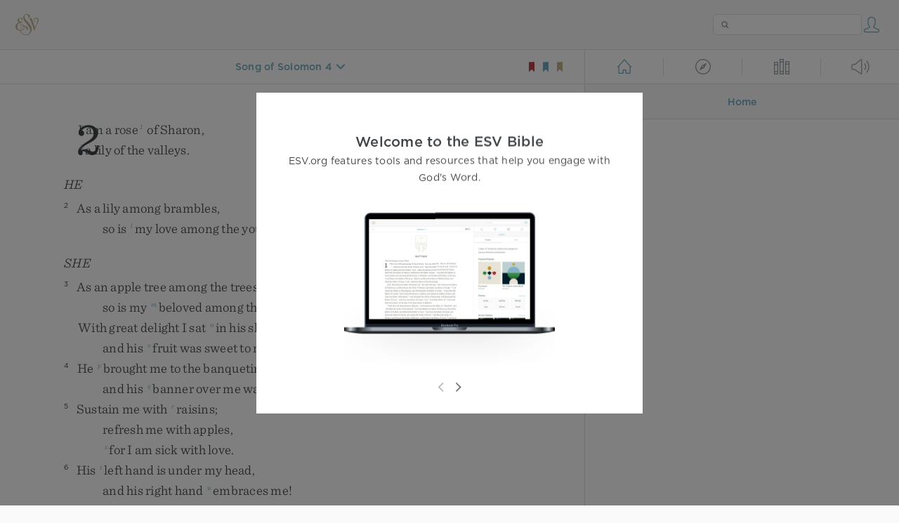

--- FILE ---
content_type: text/html; charset=utf-8
request_url: https://www.esv.org/Song+of+Solomon+4:2/
body_size: 20662
content:



<!DOCTYPE html>
<html lang="en">
  <head>
    
      <title>
  Song of Solomon 4 -  Your teeth are like a flock of shorn ewes that have come u…
 | ESV.org</title>
    

    <meta charset="utf-8">
    <meta http-equiv="X-UA-Compatible" content="IE=Edge">

    <meta name="viewport" content="width=device-width,initial-scale=1">
    <meta name="apple-itunes-app" content="app-id=361797273">

    <meta name="twitter:card" content="summary"/>
    <meta name="twitter:site" content="@esvbible"/>
    <meta name="twitter:image" content="https://dch8lckz6x8ar.cloudfront.net/static/img/logo-twitter.6877ff184cb8.png"/>

    <meta property="og:type" content="website"/>
    <meta property="og:site_name" content="ESV Bible"/>
    <meta property="og:image" content="https://dch8lckz6x8ar.cloudfront.net/static/img/logo-facebook.dbab05d37e79.png"/>
    <meta property="og:image:width" content="600"/>
    <meta property="og:image:height" content="530"/>

    
  <meta name="description" content=" Your teeth are like a flock of shorn ewes that have come up from the washing, all of which bear twins, and not one among them has lost its young. "/>

<meta name="twitter:title" content="Song of Solomon 4:2"/>
<meta name="twitter:description" content=" Your teeth are like a flock of shorn ewes that have come up from the washing, all of which bear twins, and not one among them has lost its young. "/>

<meta property="og:title" content="Song of Solomon 4:2"/>
<meta property="og:description" content=" Your teeth are like a flock of shorn ewes that have come up from the washing, all of which bear twins, and not one among them has lost its young. "/>

<link rel="canonical" href="https://www.esv.org/Song+of+Solomon+4:2/"/>



    <link rel="apple-touch-icon" href="https://dch8lckz6x8ar.cloudfront.net/static/img/apple-touch-icon.a1ed3d10db96.png">
    <link rel="shortcut icon" href="https://dch8lckz6x8ar.cloudfront.net/static/img/favicon.7e14cbe1912e.ico" type="image/x-icon">

    <link rel="stylesheet" href="https://dch8lckz6x8ar.cloudfront.net/static/css/output.7819abd744b0.css" type="text/css">

    
      <script async src="https://www.googletagmanager.com/gtag/js?id=G-6KC6HK8YF3"></script>

      <script>
        window.dataLayer = window.dataLayer || [];

        function gtag () { dataLayer.push(arguments); }

        gtag('js', new Date());
        gtag('config', 'G-6KC6HK8YF3');
        gtag('event', 'collect_user_data', {
          is_logged_in: 'False',
          is_subscriber: 'False'
        });
      </script>
    

    
      <script type="text/javascript">
  !function(f,b,e,v,n,t,s){if(f.fbq)return;n=f.fbq=function(){n.callMethod?
  n.callMethod.apply(n,arguments):n.queue.push(arguments)};if(!f._fbq)f._fbq=n;
  n.push=n;n.loaded=!0;n.version='2.0';n.queue=[];t=b.createElement(e);t.async=!0;
  t.src=v;s=b.getElementsByTagName(e)[0];s.parentNode.insertBefore(t,s)}(window,
  document,'script','https://connect.facebook.net/en_US/fbevents.js');
  fbq('init', '506435969522616');
  fbq('track', 'PageView');
</script>

<noscript>
  <img height="1" width="1" style="display:none" src="https://www.facebook.com/tr?id=506435969522616&ev=PageView&noscript=1"/>
</noscript>

    
  </head>
  <body class="two-columns theme-white font-size-medium line-spacing-medium">
    
      <div class="container">
        <nav class="top-nav">
          <a href="/"><img src="https://dch8lckz6x8ar.cloudfront.net/static/img/logo.15c3f5a870ee.svg" height="30" width="33" alt="ESV logo"></a>

          <div class="top-nav-right-controls">
            <div class="search-form">
              <form class="basic-search" action="/search/" method="GET">
                <input class="search" type="text" name="q" value="">
              </form>
            </div>
            
              <a href="#" id="expand-button" class="expand-button">
                <span class="expand-icon icon large"></span>
              </a>
            
            <a href="/login/" id="personal-button">
              <span class="account-icon icon large"></span>
            </a>
          </div>
        </nav>

        
  <main role="main">
    <article class="bible-column">
      <header id="bible-header">
        <a href="#" class="more-icon icon medium"></a>
        <p id="bible-nav-passage"><strong><a href="#"><span>Song of Solomon 4</span></a></strong></p>
        <div id="bookmarks">
          <a href="#" data-color="red"><img src="https://dch8lckz6x8ar.cloudfront.net/static/img/bookmark-small-red.78fce9c54d11.svg" height="20" width="20" alt="red bookmark icon"></a>
          <a href="#" data-color="blue"><img src="https://dch8lckz6x8ar.cloudfront.net/static/img/bookmark-small-blue.48f6e2f15d02.svg" height="20" width="20" alt="blue bookmark icon"></a>
          <a href="#" data-color="gold"><img src="https://dch8lckz6x8ar.cloudfront.net/static/img/bookmark-small-gold.69fe6fef4f9a.svg" height="20" width="20" alt="gold bookmark icon"></a>
        </div>
      </header>
      <div id="bible-content">
        <input class="js-passage" type="hidden" value="Song of Solomon 4"/>
<input class="js-focus-passage" type="hidden" value="Song of Solomon 4:2"/>


  
    <section dir="ltr" data-reference="Song of Solomon 2"><section class="line-group"><p class="line"><span class="verse" data-ref="22002001" data-last-offset="11"><b class="chapter-num">2&nbsp;</b>	<u data-offset="1">I</u><u> </u><u data-offset="2">am</u><u> </u><u data-offset="3">a</u><u> </u><u data-offset="4">rose</u><sup class="footnote"><a id="fb1-1" title="&lt;span class=&quot;footnote-embedded&quot;&gt;Probably a bulb, such as a crocus, asphodel, or narcissus&lt;/span&gt;" href="#f1-">1</a></sup><u> </u><u data-offset="5">of</u><u> </u><u data-offset="6">Sharon</u><u>,</u></span>
</p>
<p class="line verse-1-line-2 indent"><span class="verse" data-ref="22002001" data-last-offset="11">		<sup class="crossref leading-crossref"><a href="/Hs14.5%3BSg5.13" title="Hos. 14:5; [ch. 5:13]" data-passage="Hosea 14:5; Song of Solomon 5:13">k</a></sup><u data-offset="7">a</u><u> </u><u data-offset="8">lily</u><u> </u><u data-offset="9">of</u><u> </u><u data-offset="10">the</u><u> </u><u data-offset="11">valleys</u><u>.</u></span>
</p>
</section>
<h4 class="speaker"><u data-offset="1">He</u></h4>
<section class="line-group"><p class="line"><span class="verse" data-ref="22002002" data-last-offset="14"><b class="verse-num inline">2&nbsp;</b>	<u data-offset="2">As</u><u> </u><u data-offset="3">a</u><u> </u><u data-offset="4">lily</u><u> </u><u data-offset="5">among</u><u> </u><u data-offset="6">brambles</u><u>,</u></span>
</p>
<p class="line indent"><span class="verse" data-ref="22002002" data-last-offset="14">		<u data-offset="7">so</u><u> </u><u data-offset="8">is</u><u> </u><sup class="crossref"><a href="/Sg1.15" title="See ch. 1:15" data-passage="Song of Solomon 1:15">l</a></sup><u data-offset="9">my</u><u> </u><u data-offset="10">love</u><u> </u><u data-offset="11">among</u><u> </u><u data-offset="12">the</u><u> </u><u data-offset="13">young</u><u> </u><u data-offset="14">women</u><u>.</u></span>
</p>
</section>
<h4 class="speaker"><u data-offset="1">She</u></h4>
<section class="line-group"><p class="line"><span class="verse" data-ref="22002003" data-last-offset="35"><b class="verse-num inline">3&nbsp;</b>	<u data-offset="2">As</u><u> </u><u data-offset="3">an</u><u> </u><u data-offset="4">apple</u><u> </u><u data-offset="5">tree</u><u> </u><u data-offset="6">among</u><u> </u><u data-offset="7">the</u><u> </u><u data-offset="8">trees</u><u> </u><u data-offset="9">of</u><u> </u><u data-offset="10">the</u><u> </u><u data-offset="11">forest</u><u>,</u></span>
</p>
<p class="line indent"><span class="verse" data-ref="22002003" data-last-offset="35">		<u data-offset="12">so</u><u> </u><u data-offset="13">is</u><u> </u><u data-offset="14">my</u><u> </u><sup class="crossref"><a href="/Sg1.16" title="ch. 1:16" data-passage="Song of Solomon 1:16">m</a></sup><u data-offset="15">beloved</u><u> </u><u data-offset="16">among</u><u> </u><u data-offset="17">the</u><u> </u><u data-offset="18">young</u><u> </u><u data-offset="19">men</u><u>.</u></span>
</p>
<p class="line"><span class="verse" data-ref="22002003" data-last-offset="35">	<u data-offset="20">With</u><u> </u><u data-offset="21">great</u><u> </u><u data-offset="22">delight</u><u> </u><u data-offset="23">I</u><u> </u><u data-offset="24">sat</u><u> </u><sup class="crossref"><a href="/Is25.4%3BIs32.2" title="Isa. 25:4; 32:2" data-passage="Isaiah 25:4; Isaiah 32:2">n</a></sup><u data-offset="25">in</u><u> </u><u data-offset="26">his</u><u> </u><u data-offset="27">shadow</u><u>,</u></span>
</p>
<p class="line indent"><span class="verse" data-ref="22002003" data-last-offset="35">		<u data-offset="28">and</u><u> </u><u data-offset="29">his</u><u> </u><sup class="crossref"><a href="/Rv22.2" title="[Rev. 22:2]" data-passage="Revelation 22:2">o</a></sup><u data-offset="30">fruit</u><u> </u><u data-offset="31">was</u><u> </u><u data-offset="32">sweet</u><u> </u><u data-offset="33">to</u><u> </u><u data-offset="34">my</u><u> </u><u data-offset="35">taste</u><u>.</u></span>
</p>
<p class="line"><span class="verse" data-ref="22002004" data-last-offset="14"><b class="verse-num inline">4&nbsp;</b>	<u data-offset="1">He</u><u> </u><sup class="crossref"><a href="/Sg1.4" title="ch. 1:4" data-passage="Song of Solomon 1:4">p</a></sup><u data-offset="2">brought</u><u> </u><u data-offset="3">me</u><u> </u><u data-offset="4">to</u><u> </u><u data-offset="5">the</u><u> </u><u data-offset="6">banqueting</u><u> </u><u data-offset="7">house</u><u>,</u><sup class="footnote"><a id="fb2-1" title="&lt;span class=&quot;footnote-embedded&quot;&gt;Hebrew &lt;i&gt;&lt;span class=&quot;catch-word&quot;&gt;the&lt;/span&gt; house of wine&lt;/i&gt;&lt;/span&gt;" href="#f2-">2</a></sup></span>
</p>
<p class="line indent"><span class="verse" data-ref="22002004" data-last-offset="14">		<u data-offset="8">and</u><u> </u><u data-offset="9">his</u><u> </u><sup class="crossref"><a href="/Ps20.5" title="[Ps. 20:5]" data-passage="Psalm 20:5">q</a></sup><u data-offset="10">banner</u><u> </u><u data-offset="11">over</u><u> </u><u data-offset="12">me</u><u> </u><u data-offset="13">was</u><u> </u><u data-offset="14">love</u><u>.</u></span>
</p>
<p class="line"><span class="verse" data-ref="22002005" data-last-offset="14"><b class="verse-num inline">5&nbsp;</b>	<u data-offset="1">Sustain</u><u> </u><u data-offset="2">me</u><u> </u><u data-offset="3">with</u><u> </u><sup class="crossref"><a href="/2S6.19%3B1Ch16.3%3BHs3.1" title="2 Sam. 6:19; 1 Chr. 16:3; Hos. 3:1" data-passage="2 Samuel 6:19; 1 Chronicles 16:3; Hosea 3:1">r</a></sup><u data-offset="4">raisins</u><u>;</u></span>
</p>
<p class="line indent"><span class="verse" data-ref="22002005" data-last-offset="14">		<u data-offset="5">refresh</u><u> </u><u data-offset="6">me</u><u> </u><u data-offset="7">with</u><u> </u><u data-offset="8">apples</u><u>,</u></span>
</p>
<p class="line indent"><span class="verse" data-ref="22002005" data-last-offset="14">		<sup class="crossref leading-crossref"><a href="/Sg5.8" title="ch. 5:8" data-passage="Song of Solomon 5:8">s</a></sup><u data-offset="9">for</u><u> </u><u data-offset="10">I</u><u> </u><u data-offset="11">am</u><u> </u><u data-offset="12">sick</u><u> </u><u data-offset="13">with</u><u> </u><u data-offset="14">love</u><u>.</u></span>
</p>
<p class="line"><span class="verse" data-ref="22002006" data-last-offset="13"><b class="verse-num inline">6&nbsp;</b>	<u data-offset="1">His</u><u> </u><sup class="crossref"><a href="/Sg8.3%3BDe33.27" title="ch. 8:3; [Deut. 33:27]" data-passage="Song of Solomon 8:3; Deuteronomy 33:27">t</a></sup><u data-offset="2">left</u><u> </u><u data-offset="3">hand</u><u> </u><u data-offset="4">is</u><u> </u><u data-offset="5">under</u><u> </u><u data-offset="6">my</u><u> </u><u data-offset="7">head</u><u>,</u></span>
</p>
<p class="line indent"><span class="verse" data-ref="22002006" data-last-offset="13">		<u data-offset="8">and</u><u> </u><u data-offset="9">his</u><u> </u><u data-offset="10">right</u><u> </u><u data-offset="11">hand</u><u> </u><sup class="crossref"><a href="/Pr4.8" title="[Prov. 4:8]" data-passage="Proverbs 4:8">u</a></sup><u data-offset="12">embraces</u><u> </u><u data-offset="13">me</u><u>!</u></span>
</p>
<p class="line"><span class="verse" data-ref="22002007" data-last-offset="27"><b class="verse-num inline">7&nbsp;</b>	<u data-offset="1">I</u><u> </u><sup class="crossref"><a href="/Sg3.5%3BSg5.8-9%3BSg8.4" title="ch. 3:5; 5:8, 9; 8:4" data-passage="Song of Solomon 3:5; Song of Solomon 5:8–9; Song of Solomon 8:4">v</a></sup><u data-offset="2">adjure</u><u> </u><u data-offset="3">you</u><u>,</u><sup class="footnote"><a id="fb3-1" title="&lt;span class=&quot;footnote-embedded&quot;&gt;That is, &lt;span class=&quot;catch-word&quot;&gt;I&lt;/span&gt; put you on oath; so throughout the Song&lt;/span&gt;" href="#f3-">3</a></sup><u> </u><u data-offset="4">O</u><u> </u><sup class="crossref"><a href="/Sg1.5" title="See ch. 1:5" data-passage="Song of Solomon 1:5">w</a></sup><u data-offset="5">daughters</u><u> </u><u data-offset="6">of</u><u> </u><u data-offset="7">Jerusalem</u><u>,</u></span>
</p>
<p class="line indent"><span class="verse" data-ref="22002007" data-last-offset="27">		<u data-offset="8">by</u><u> </u><sup class="crossref"><a href="/Sg2.9" title="See ver. 9" data-passage="Song of Solomon 2:9">x</a></sup><u data-offset="9">the</u><u> </u><u data-offset="10">gazelles</u><u> </u><u data-offset="11">or</u><u> </u><u data-offset="12">the</u><u> </u><u data-offset="13">does</u><u> </u><u data-offset="14">of</u><u> </u><u data-offset="15">the</u><u> </u><u data-offset="16">field</u><u>,</u></span>
</p>
<p class="line"><span class="verse" data-ref="22002007" data-last-offset="27">	<u data-offset="17">that</u><u> </u><u data-offset="18">you</u><u> </u><u data-offset="19">not</u><u> </u><u data-offset="20">stir</u><u> </u><u data-offset="21">up</u><u> </u><u data-offset="22">or</u><u> </u><u data-offset="23">awaken</u><u> </u><u data-offset="24">love</u></span>
</p>
<p class="line indent"><span class="verse" data-ref="22002007" data-last-offset="27">		<u data-offset="25">until</u><u> </u><u data-offset="26">it</u><u> </u><u data-offset="27">pleases</u><u>.</u></span>
</p>
</section>
<h3>The Bride Adores Her Beloved</h3>
<section class="line-group"><p class="line"><span class="verse" data-ref="22002008" data-last-offset="21"><b class="verse-num inline">8&nbsp;</b>	<u data-offset="6">The</u><u> </u><u data-offset="7">voice</u><u> </u><u data-offset="8">of</u><u> </u><u data-offset="9">my</u><u> </u><u data-offset="10">beloved</u><u>!</u></span>
</p>
<p class="line indent"><span class="verse" data-ref="22002008" data-last-offset="21">		<u data-offset="11">Behold</u><u>,</u><u> </u><u data-offset="12">he</u><u> </u><u data-offset="13">comes</u><u>,</u></span>
</p>
<p class="line"><span class="verse" data-ref="22002008" data-last-offset="21">	<u data-offset="14">leaping</u><u> </u><sup class="crossref"><a href="/Is52.7" title="[Isa. 52:7]" data-passage="Isaiah 52:7">y</a></sup><u data-offset="15">over</u><u> </u><u data-offset="16">the</u><u> </u><u data-offset="17">mountains</u><u>,</u></span>
</p>
<p class="line indent"><span class="verse" data-ref="22002008" data-last-offset="21">		<u data-offset="18">bounding</u><u> </u><u data-offset="19">over</u><u> </u><u data-offset="20">the</u><u> </u><u data-offset="21">hills</u><u>.</u></span>
</p>
<p class="line"><span class="verse" data-ref="22002009" data-last-offset="25"><b class="verse-num inline">9&nbsp;</b>	<u data-offset="1">My</u><u> </u><u data-offset="2">beloved</u><u> </u><u data-offset="3">is</u><u> </u><u data-offset="4">like</u><u> </u><sup class="crossref"><a href="/Sg4.5%3BSg7.3%3BSg8.14%3B2S2.18%3B1Ch12.8%3BPs18.33%3BHab3.19" title="ch. 4:5; 7:3; 8:14; 2 Sam. 2:18; 1 Chr. 12:8; [Ps. 18:33; Hab. 3:19]" data-passage="Song of Solomon 4:5; Song of Solomon 7:3; Song of Solomon 8:14; 2 Samuel 2:18; 1 Chronicles 12:8; Psalm 18:33; Habakkuk 3:19">z</a></sup><u data-offset="5">a</u><u> </u><u data-offset="6">gazelle</u></span>
</p>
<p class="line indent"><span class="verse" data-ref="22002009" data-last-offset="25">		<u data-offset="7">or</u><u> </u><u data-offset="8">a</u><u> </u><u data-offset="9">young</u><u> </u><u data-offset="10">stag</u><u>.</u></span>
</p>
<p class="line"><span class="verse" data-ref="22002009" data-last-offset="25">	<u data-offset="11">Behold</u><u>,</u><u> </u><u data-offset="12">there</u><u> </u><u data-offset="13">he</u><u> </u><u data-offset="14">stands</u></span>
</p>
<p class="line indent"><span class="verse" data-ref="22002009" data-last-offset="25">		<u data-offset="15">behind</u><u> </u><u data-offset="16">our</u><u> </u><u data-offset="17">wall</u><u>,</u></span>
</p>
<p class="line"><span class="verse" data-ref="22002009" data-last-offset="25">	<u data-offset="18">gazing</u><u> </u><u data-offset="19">through</u><u> </u><u data-offset="20">the</u><u> </u><u data-offset="21">windows</u><u>,</u></span>
</p>
<p class="line indent"><span class="verse" data-ref="22002009" data-last-offset="25">		<u data-offset="22">looking</u><u> </u><u data-offset="23">through</u><u> </u><u data-offset="24">the</u><u> </u><u data-offset="25">lattice</u><u>.</u></span>
</p>
<p class="line"><span class="verse" data-ref="22002010" data-last-offset="16"><b class="verse-num inline">10&nbsp;</b>	<u data-offset="1">My</u><u> </u><u data-offset="2">beloved</u><u> </u><u data-offset="3">speaks</u><u> </u><u data-offset="4">and</u><u> </u><u data-offset="5">says</u><u> </u><u data-offset="6">to</u><u> </u><u data-offset="7">me</u><u>:</u></span>
</p>
<p class="line"><span class="verse" data-ref="22002010" data-last-offset="16">	<sup class="crossref leading-crossref"><a href="/Sg2.13" title="ver. 13" data-passage="Song of Solomon 2:13">a</a></sup><u>“</u><u data-offset="8">Arise</u><u>,</u><u> </u><u data-offset="9">my</u><u> </u><u data-offset="10">love</u><u>,</u><u> </u><u data-offset="11">my</u><u> </u><u data-offset="12">beautiful</u><u> </u><u data-offset="13">one</u><u>,</u></span>
</p>
<p class="line indent"><span class="verse" data-ref="22002010" data-last-offset="16">		<u data-offset="14">and</u><u> </u><u data-offset="15">come</u><u> </u><u data-offset="16">away</u><u>,</u></span>
</p>
<p class="line"><span class="verse" data-ref="22002011" data-last-offset="12"><b class="verse-num inline">11&nbsp;</b>	<u data-offset="1">for</u><u> </u><u data-offset="2">behold</u><u>,</u><u> </u><u data-offset="3">the</u><u> </u><u data-offset="4">winter</u><u> </u><u data-offset="5">is</u><u> </u><u data-offset="6">past</u><u>;</u></span>
</p>
<p class="line indent"><span class="verse" data-ref="22002011" data-last-offset="12">		<sup class="crossref leading-crossref"><a href="/Jl2.23" title="[Joel 2:23]" data-passage="Joel 2:23">b</a></sup><u data-offset="7">the</u><u> </u><u data-offset="8">rain</u><u> </u><u data-offset="9">is</u><u> </u><u data-offset="10">over</u><u> </u><u data-offset="11">and</u><u> </u><u data-offset="12">gone</u><u>.</u></span>
</p>
<p class="line"><span class="verse" data-ref="22002012" data-last-offset="23"><b class="verse-num inline">12&nbsp;</b>	<sup class="crossref leading-crossref"><a href="/2S23.4" title="[2 Sam. 23:4]" data-passage="2 Samuel 23:4">c</a></sup><u data-offset="1">The</u><u> </u><u data-offset="2">flowers</u><u> </u><u data-offset="3">appear</u><u> </u><u data-offset="4">on</u><u> </u><u data-offset="5">the</u><u> </u><u data-offset="6">earth</u><u>,</u></span>
</p>
<p class="line indent"><span class="verse" data-ref="22002012" data-last-offset="23">		<u data-offset="7">the</u><u> </u><u data-offset="8">time</u><u> </u><u data-offset="9">of</u><u> </u><u data-offset="10">singing</u><sup class="footnote"><a id="fb4-1" title="&lt;span class=&quot;footnote-embedded&quot;&gt;Or &lt;i&gt;pruning&lt;/i&gt;&lt;/span&gt;" href="#f4-">4</a></sup><u> </u><u data-offset="11">has</u><u> </u><u data-offset="12">come</u><u>,</u></span>
</p>
<p class="line"><span class="verse" data-ref="22002012" data-last-offset="23">	<u data-offset="13">and</u><u> </u><u data-offset="14">the</u><u> </u><u data-offset="15">voice</u><u> </u><u data-offset="16">of</u><u> </u><sup class="crossref"><a href="/Jr8.7" title="[Jer. 8:7]" data-passage="Jeremiah 8:7">d</a></sup><u data-offset="17">the</u><u> </u><u data-offset="18">turtledove</u></span>
</p>
<p class="line indent"><span class="verse" data-ref="22002012" data-last-offset="23">		<u data-offset="19">is</u><u> </u><u data-offset="20">heard</u><u> </u><u data-offset="21">in</u><u> </u><u data-offset="22">our</u><u> </u><u data-offset="23">land</u><u>.</u></span>
</p>
<p class="line"><span class="verse" data-ref="22002013" data-last-offset="25"><b class="verse-num inline">13&nbsp;</b>	<sup class="crossref leading-crossref"><a href="/Mt24.32" title="[Matt. 24:32]" data-passage="Matthew 24:32">e</a></sup><u data-offset="1">The</u><u> </u><u data-offset="2">fig</u><u> </u><u data-offset="3">tree</u><u> </u><u data-offset="4">ripens</u><u> </u><u data-offset="5">its</u><u> </u><u data-offset="6">figs</u><u>,</u></span>
</p>
<p class="line indent"><span class="verse" data-ref="22002013" data-last-offset="25">		<u data-offset="7">and</u><u> </u><sup class="crossref"><a href="/Sg7.12" title="ch. 7:12" data-passage="Song of Solomon 7:12">f</a></sup><u data-offset="8">the</u><u> </u><u data-offset="9">vines</u><u> </u><u data-offset="10">are</u><u> </u><u data-offset="11">in</u><u> </u><u data-offset="12">blossom</u><u>;</u></span>
</p>
<p class="line indent"><span class="verse" data-ref="22002013" data-last-offset="25">		<u data-offset="13">they</u><u> </u><u data-offset="14">give</u><u> </u><u data-offset="15">forth</u><u> </u><u data-offset="16">fragrance</u><u>.</u></span>
</p>
<p class="line"><span class="verse" data-ref="22002013" data-last-offset="25">	<sup class="crossref leading-crossref"><a href="/Sg2.10" title="ver. 10" data-passage="Song of Solomon 2:10">g</a></sup><u data-offset="17">Arise</u><u>,</u><u> </u><u data-offset="18">my</u><u> </u><u data-offset="19">love</u><u>,</u><u> </u><u data-offset="20">my</u><u> </u><u data-offset="21">beautiful</u><u> </u><u data-offset="22">one</u><u>,</u></span>
</p>
<p class="line indent"><span class="verse" data-ref="22002013" data-last-offset="25">		<u data-offset="23">and</u><u> </u><u data-offset="24">come</u><u> </u><u data-offset="25">away</u><u>.</u></span>
</p>
<p class="line"><span class="verse" data-ref="22002014" data-last-offset="35"><b class="verse-num inline">14&nbsp;</b>	<u data-offset="1">O</u><u> </u><u data-offset="2">my</u><u> </u><sup class="crossref"><a href="/Sg5.2%3BSg6.9%3BSg1.15" title="ch. 5:2; 6:9; [ch. 1:15]" data-passage="Song of Solomon 5:2; Song of Solomon 6:9; Song of Solomon 1:15">h</a></sup><u data-offset="3">dove</u><u>,</u><u> </u><u data-offset="4">in</u><u> </u><u data-offset="5">the</u><u> </u><sup class="crossref"><a href="/Jr48.28%3BJr49.16%3BOb3" title="Jer. 48:28; 49:16; Obad. 3" data-passage="Jeremiah 48:28; Jeremiah 49:16; Obadiah 3">i</a></sup><u data-offset="6">clefts</u><u> </u><u data-offset="7">of</u><u> </u><u data-offset="8">the</u><u> </u><u data-offset="9">rock</u><u>,</u></span>
</p>
<p class="line indent"><span class="verse" data-ref="22002014" data-last-offset="35">		<u data-offset="10">in</u><u> </u><u data-offset="11">the</u><u> </u><u data-offset="12">crannies</u><u> </u><u data-offset="13">of</u><u> </u><u data-offset="14">the</u><u> </u><u data-offset="15">cliff</u><u>,</u></span>
</p>
<p class="line"><span class="verse" data-ref="22002014" data-last-offset="35">	<u data-offset="16">let</u><u> </u><u data-offset="17">me</u><u> </u><u data-offset="18">see</u><u> </u><u data-offset="19">your</u><u> </u><u data-offset="20">face</u><u>,</u></span>
</p>
<p class="line indent"><span class="verse" data-ref="22002014" data-last-offset="35">		<u data-offset="21">let</u><u> </u><u data-offset="22">me</u><u> </u><sup class="crossref"><a href="/Sg8.13" title="ch. 8:13" data-passage="Song of Solomon 8:13">j</a></sup><u data-offset="23">hear</u><u> </u><u data-offset="24">your</u><u> </u><u data-offset="25">voice</u><u>,</u></span>
</p>
<p class="line"><span class="verse" data-ref="22002014" data-last-offset="35">	<u data-offset="26">for</u><u> </u><u data-offset="27">your</u><u> </u><u data-offset="28">voice</u><u> </u><u data-offset="29">is</u><u> </u><u data-offset="30">sweet</u><u>,</u></span>
</p>
<p class="line indent"><span class="verse" data-ref="22002014" data-last-offset="35">		<u data-offset="31">and</u><u> </u><u data-offset="32">your</u><u> </u><u data-offset="33">face</u><u> </u><u data-offset="34">is</u><u> </u><sup class="crossref"><a href="/Sg1.5%3BSg4.3" title="ch. 1:5; 4:3" data-passage="Song of Solomon 1:5; Song of Solomon 4:3">k</a></sup><u data-offset="35">lovely</u><u>.</u></span>
</p>
<p class="line"><span class="verse" data-ref="22002015" data-last-offset="18"><b class="verse-num inline">15&nbsp;</b>	<u data-offset="1">Catch</u><u> </u><sup class="crossref"><a href="/Eze13.4" title="[Ezek. 13:4]" data-passage="Ezekiel 13:4">l</a></sup><u data-offset="2">the</u><u> </u><u data-offset="3">foxes</u><sup class="footnote"><a id="fb5-1" title="&lt;span class=&quot;footnote-embedded&quot;&gt;Or &lt;i&gt;jackals&lt;/i&gt;&lt;/span&gt;" href="#f5-">5</a></sup><u> </u><u data-offset="4">for</u><u> </u><u data-offset="5">us</u><u>,</u></span>
</p>
<p class="line indent"><span class="verse" data-ref="22002015" data-last-offset="18">		<u data-offset="6">the</u><u> </u><u data-offset="7">little</u><u> </u><u data-offset="8">foxes</u></span>
</p>
<p class="line"><span class="verse" data-ref="22002015" data-last-offset="18">	<u data-offset="9">that</u><u> </u><u data-offset="10">spoil</u><u> </u><u data-offset="11">the</u><u> </u><u data-offset="12">vineyards</u><u>,</u></span>
</p>
<p class="line indent"><span class="verse" data-ref="22002015" data-last-offset="18">		<sup class="crossref leading-crossref"><a href="/Sg2.13" title="[See ver. 13 above]" data-passage="Song of Solomon 2:13">f</a></sup><u data-offset="13">for</u><u> </u><u data-offset="14">our</u><u> </u><u data-offset="15">vineyards</u><u> </u><u data-offset="16">are</u><u> </u><u data-offset="17">in</u><u> </u><u data-offset="18">blossom</u><u>.</u><u>”</u></span>
</p>
</section>
<section class="line-group"><p class="line"><span class="verse" data-ref="22002016" data-last-offset="13"><b class="verse-num inline">16&nbsp;</b>	<sup class="crossref leading-crossref"><a href="/Sg6.3%3BSg7.10" title="ch. 6:3; 7:10" data-passage="Song of Solomon 6:3; Song of Solomon 7:10">m</a></sup><u data-offset="1">My</u><u> </u><u data-offset="2">beloved</u><u> </u><u data-offset="3">is</u><u> </u><u data-offset="4">mine</u><u>,</u><u> </u><u data-offset="5">and</u><u> </u><u data-offset="6">I</u><u> </u><u data-offset="7">am</u><u> </u><u data-offset="8">his</u><u>;</u></span>
</p>
<p class="line indent"><span class="verse" data-ref="22002016" data-last-offset="13">		<u data-offset="9">he</u><u> </u><sup class="crossref"><a href="/Sg4.5%3BSg6.3" title="ch. 4:5; 6:3" data-passage="Song of Solomon 4:5; Song of Solomon 6:3">n</a></sup><u data-offset="10">grazes</u><sup class="footnote"><a id="fb6-1" title="&lt;span class=&quot;footnote-embedded&quot;&gt;Or &lt;i&gt;&lt;span class=&quot;catch-word&quot;&gt;he&lt;/span&gt; pastures his flock&lt;/i&gt;&lt;/span&gt;" href="#f6-">6</a></sup><u> </u><u data-offset="11">among</u><u> </u><u data-offset="12">the</u><u> </u><u data-offset="13">lilies</u><u>.</u></span>
</p>
<p class="line"><span class="verse" data-ref="22002017" data-last-offset="22"><b class="verse-num inline">17&nbsp;</b>	<u data-offset="1">Until</u><u> </u><sup class="crossref"><a href="/Sg4.6%3BGn3.8" title="ch. 4:6; [Gen. 3:8]" data-passage="Song of Solomon 4:6; Genesis 3:8">o</a></sup><u data-offset="2">the</u><u> </u><u data-offset="3">day</u><u> </u><u data-offset="4">breathes</u></span>
</p>
<p class="line indent"><span class="verse" data-ref="22002017" data-last-offset="22">		<u data-offset="5">and</u><u> </u><sup class="crossref"><a href="/Jr6.4" title="Jer. 6:4" data-passage="Jeremiah 6:4">p</a></sup><u data-offset="6">the</u><u> </u><u data-offset="7">shadows</u><u> </u><u data-offset="8">flee</u><u>,</u></span>
</p>
<p class="line"><span class="verse" data-ref="22002017" data-last-offset="22">	<u data-offset="9">turn</u><u>,</u><u> </u><u data-offset="10">my</u><u> </u><u data-offset="11">beloved</u><u>,</u><u> </u><u data-offset="12">be</u><u> </u><u data-offset="13">like</u><u> </u><sup class="crossref"><a href="/Sg2.9" title="See ver. 9" data-passage="Song of Solomon 2:9">q</a></sup><u data-offset="14">a</u><u> </u><u data-offset="15">gazelle</u></span>
</p>
<p class="line indent"><span class="verse" data-ref="22002017" data-last-offset="22">		<u data-offset="16">or</u><u> </u><u data-offset="17">a</u><u> </u><u data-offset="18">young</u><u> </u><u data-offset="19">stag</u><u> </u><u data-offset="20">on</u><u> </u><u data-offset="21">cleft</u><u> </u><u data-offset="22">mountains</u><u>.</u><sup class="footnote"><a id="fb7-1" title="&lt;span class=&quot;footnote-embedded&quot;&gt;Or &lt;i&gt;mountains of Bether&lt;/i&gt;&lt;/span&gt;" href="#f7-">7</a></sup></span>
</p>
</section>
</section>
  
    <section dir="ltr" data-reference="Song of Solomon 3"><h3>The Bride’s Dream</h3>
<section class="line-group"><p class="line"><span class="verse" data-ref="22003001" data-last-offset="22"><b class="chapter-num">3&nbsp;</b>	<u data-offset="4">On</u><u> </u><u data-offset="5">my</u><u> </u><u data-offset="6">bed</u><u> </u><sup class="crossref"><a href="/Is26.9" title="Isa. 26:9" data-passage="Isaiah 26:9">r</a></sup><u data-offset="7">by</u><u> </u><u data-offset="8">night</u></span>
</p>
<p class="line verse-1-line-2"><span class="verse" data-ref="22003001" data-last-offset="22">	<u data-offset="9">I</u><u> </u><u data-offset="10">sought</u><u> </u><sup class="crossref"><a href="/Sg1.7" title="ch. 1:7" data-passage="Song of Solomon 1:7">s</a></sup><u data-offset="11">him</u><u> </u><u data-offset="12">whom</u><u> </u><u data-offset="13">my</u><u> </u><u data-offset="14">soul</u><u> </u><u data-offset="15">loves</u><u>;</u></span>
</p>
<p class="line indent"><span class="verse" data-ref="22003001" data-last-offset="22">		<sup class="crossref leading-crossref"><a href="/Sg5.6%3BJn7.34" title="ch. 5:6; [John 7:34]" data-passage="Song of Solomon 5:6; John 7:34">t</a></sup><u data-offset="16">I</u><u> </u><u data-offset="17">sought</u><u> </u><u data-offset="18">him</u><u>,</u><u> </u><u data-offset="19">but</u><u> </u><u data-offset="20">found</u><u> </u><u data-offset="21">him</u><u> </u><u data-offset="22">not</u><u>.</u></span>
</p>
<p class="line"><span class="verse" data-ref="22003002" data-last-offset="31"><b class="verse-num inline">2&nbsp;</b>	<u data-offset="1">I</u><u> </u><u data-offset="2">will</u><u> </u><u data-offset="3">rise</u><u> </u><u data-offset="4">now</u><u> </u><u data-offset="5">and</u><u> </u><u data-offset="6">go</u><u> </u><u data-offset="7">about</u><u> </u><u data-offset="8">the</u><u> </u><u data-offset="9">city</u><u>,</u></span>
</p>
<p class="line indent"><span class="verse" data-ref="22003002" data-last-offset="31">		<u data-offset="10">in</u><u> </u><sup class="crossref"><a href="/Jr5.1" title="Jer. 5:1" data-passage="Jeremiah 5:1">u</a></sup><u data-offset="11">the</u><u> </u><u data-offset="12">streets</u><u> </u><u data-offset="13">and</u><u> </u><u data-offset="14">in</u><u> </u><u data-offset="15">the</u><u> </u><u data-offset="16">squares</u><u>;</u></span>
</p>
<p class="line"><span class="verse" data-ref="22003002" data-last-offset="31">	<u data-offset="17">I</u><u> </u><u data-offset="18">will</u><u> </u><u data-offset="19">seek</u><u> </u><sup class="crossref"><a href="/Sg3.1" title="[See ver. 1 above]" data-passage="Song of Solomon 3:1">s</a></sup><u data-offset="20">him</u><u> </u><u data-offset="21">whom</u><u> </u><u data-offset="22">my</u><u> </u><u data-offset="23">soul</u><u> </u><u data-offset="24">loves</u><u>.</u></span>
</p>
<p class="line indent"><span class="verse" data-ref="22003002" data-last-offset="31">		<u data-offset="25">I</u><u> </u><u data-offset="26">sought</u><u> </u><u data-offset="27">him</u><u>,</u><u> </u><u data-offset="28">but</u><u> </u><u data-offset="29">found</u><u> </u><u data-offset="30">him</u><u> </u><u data-offset="31">not</u><u>.</u></span>
</p>
<p class="line"><span class="verse" data-ref="22003003" data-last-offset="19"><b class="verse-num inline">3&nbsp;</b>	<sup class="crossref leading-crossref"><a href="/Sg5.7" title="ch. 5:7" data-passage="Song of Solomon 5:7">v</a></sup><u data-offset="1">The</u><u> </u><u data-offset="2">watchmen</u><u> </u><u data-offset="3">found</u><u> </u><u data-offset="4">me</u></span>
</p>
<p class="line indent"><span class="verse" data-ref="22003003" data-last-offset="19">		<u data-offset="5">as</u><u> </u><u data-offset="6">they</u><u> </u><u data-offset="7">went</u><u> </u><u data-offset="8">about</u><u> </u><u data-offset="9">in</u><u> </u><u data-offset="10">the</u><u> </u><u data-offset="11">city</u><u>.</u></span>
</p>
<p class="line"><span class="verse" data-ref="22003003" data-last-offset="19">	<u>“</u><u data-offset="12">Have</u><u> </u><u data-offset="13">you</u><u> </u><u data-offset="14">seen</u><u> </u><u data-offset="15">him</u><u> </u><u data-offset="16">whom</u><u> </u><u data-offset="17">my</u><u> </u><u data-offset="18">soul</u><u> </u><u data-offset="19">loves</u><u>?</u><u>”</u></span>
</p>
<p class="line"><span class="verse" data-ref="22003004" data-last-offset="40"><b class="verse-num inline">4&nbsp;</b>	<u data-offset="1">Scarcely</u><u> </u><u data-offset="2">had</u><u> </u><u data-offset="3">I</u><u> </u><u data-offset="4">passed</u><u> </u><u data-offset="5">them</u></span>
</p>
<p class="line indent"><span class="verse" data-ref="22003004" data-last-offset="40">		<u data-offset="6">when</u><u> </u><u data-offset="7">I</u><u> </u><u data-offset="8">found</u><u> </u><sup class="crossref"><a href="/Sg3.1" title="[See ver. 1 above]" data-passage="Song of Solomon 3:1">s</a></sup><u data-offset="9">him</u><u> </u><u data-offset="10">whom</u><u> </u><u data-offset="11">my</u><u> </u><u data-offset="12">soul</u><u> </u><u data-offset="13">loves</u><u>.</u></span>
</p>
<p class="line"><span class="verse" data-ref="22003004" data-last-offset="40">	<u data-offset="14">I</u><u> </u><sup class="crossref"><a href="/Jb27.6" title="[Job 27:6]" data-passage="Job 27:6">w</a></sup><u data-offset="15">held</u><u> </u><u data-offset="16">him</u><u>,</u><u> </u><u data-offset="17">and</u><u> </u><u data-offset="18">would</u><u> </u><u data-offset="19">not</u><u> </u><u data-offset="20">let</u><u> </u><u data-offset="21">him</u><u> </u><u data-offset="22">go</u></span>
</p>
<p class="line indent"><span class="verse" data-ref="22003004" data-last-offset="40">		<u data-offset="23">until</u><u> </u><u data-offset="24">I</u><u> </u><u data-offset="25">had</u><u> </u><sup class="crossref"><a href="/Sg8.2" title="ch. 8:2" data-passage="Song of Solomon 8:2">x</a></sup><u data-offset="26">brought</u><u> </u><u data-offset="27">him</u><u> </u><u data-offset="28">into</u><u> </u><u data-offset="29">my</u><u> </u><u data-offset="30">mother’s</u><u> </u><u data-offset="31">house</u><u>,</u></span>
</p>
<p class="line indent"><span class="verse" data-ref="22003004" data-last-offset="40">		<u data-offset="32">and</u><u> </u><u data-offset="33">into</u><u> </u><u data-offset="34">the</u><u> </u><u data-offset="35">chamber</u><u> </u><u data-offset="36">of</u><u> </u><sup class="crossref"><a href="/Hs2.5" title="[Hos. 2:5]" data-passage="Hosea 2:5">y</a></sup><u data-offset="37">her</u><u> </u><u data-offset="38">who</u><u> </u><u data-offset="39">conceived</u><u> </u><u data-offset="40">me</u><u>.</u></span>
</p>
<p class="line"><span class="verse" data-ref="22003005" data-last-offset="27"><b class="verse-num inline">5&nbsp;</b>	<sup class="crossref leading-crossref"><a href="/Sg2.7" title="See ch. 2:7" data-passage="Song of Solomon 2:7">z</a></sup><u data-offset="1">I</u><u> </u><u data-offset="2">adjure</u><u> </u><u data-offset="3">you</u><u>,</u><u> </u><sup class="crossref"><a href="/Sg1.5" title="See ch. 1:5" data-passage="Song of Solomon 1:5">a</a></sup><u data-offset="4">O</u><u> </u><u data-offset="5">daughters</u><u> </u><u data-offset="6">of</u><u> </u><u data-offset="7">Jerusalem</u><u>,</u></span>
</p>
<p class="line indent"><span class="verse" data-ref="22003005" data-last-offset="27">		<sup class="crossref leading-crossref"><a href="/Sg2.9" title="See ch. 2:9" data-passage="Song of Solomon 2:9">b</a></sup><u data-offset="8">by</u><u> </u><u data-offset="9">the</u><u> </u><u data-offset="10">gazelles</u><u> </u><u data-offset="11">or</u><u> </u><u data-offset="12">the</u><u> </u><u data-offset="13">does</u><u> </u><u data-offset="14">of</u><u> </u><u data-offset="15">the</u><u> </u><u data-offset="16">field</u><u>,</u></span>
</p>
<p class="line"><span class="verse" data-ref="22003005" data-last-offset="27">	<u data-offset="17">that</u><u> </u><u data-offset="18">you</u><u> </u><u data-offset="19">not</u><u> </u><u data-offset="20">stir</u><u> </u><u data-offset="21">up</u><u> </u><u data-offset="22">or</u><u> </u><u data-offset="23">awaken</u><u> </u><u data-offset="24">love</u></span>
</p>
<p class="line indent"><span class="verse" data-ref="22003005" data-last-offset="27">		<u data-offset="25">until</u><u> </u><u data-offset="26">it</u><u> </u><u data-offset="27">pleases</u><u>.</u></span>
</p>
</section>
<h3>Solomon Arrives for the Wedding</h3>
<section class="line-group"><p class="line"><span class="verse" data-ref="22003006" data-last-offset="30"><b class="verse-num inline">6&nbsp;</b>	<sup class="crossref leading-crossref"><a href="/Sg8.5%3BSg6.10%3BIs60.8" title="ch. 8:5; [ch. 6:10; Isa. 60:8]" data-passage="Song of Solomon 8:5; Song of Solomon 6:10; Isaiah 60:8">c</a></sup><u data-offset="6">What</u><u> </u><u data-offset="7">is</u><u> </u><u data-offset="8">that</u><u> </u><u data-offset="9">coming</u><u> </u><u data-offset="10">up</u><u> </u><u data-offset="11">from</u><u> </u><u data-offset="12">the</u><u> </u><u data-offset="13">wilderness</u></span>
</p>
<p class="line indent"><span class="verse" data-ref="22003006" data-last-offset="30">		<u data-offset="14">like</u><u> </u><sup class="crossref"><a href="/Ex13.21%3BJl2.30" title="Ex. 13:21; Joel 2:30" data-passage="Exodus 13:21; Joel 2:30">d</a></sup><u data-offset="15">columns</u><u> </u><u data-offset="16">of</u><u> </u><u data-offset="17">smoke</u><u>,</u></span>
</p>
<p class="line"><span class="verse" data-ref="22003006" data-last-offset="30">	<u data-offset="18">perfumed</u><u> </u><u data-offset="19">with</u><u> </u><sup class="crossref"><a href="/Sg4.6%3BSg4.14%3BMt2.11%3BJn19.39" title="ch. 4:6, 14; Matt. 2:11; John 19:39" data-passage="Song of Solomon 4:6; Song of Solomon 4:14; Matthew 2:11; John 19:39">e</a></sup><u data-offset="20">myrrh</u><u> </u><u data-offset="21">and</u><u> </u><u data-offset="22">frankincense</u><u>,</u></span>
</p>
<p class="line indent"><span class="verse" data-ref="22003006" data-last-offset="30">		<u data-offset="23">with</u><u> </u><u data-offset="24">all</u><u> </u><u data-offset="25">the</u><u> </u><u data-offset="26">fragrant</u><u> </u><u data-offset="27">powders</u><u> </u><u data-offset="28">of</u><u> </u><u data-offset="29">a</u><u> </u><u data-offset="30">merchant</u><u>?</u></span>
</p>
<p class="line"><span class="verse" data-ref="22003007" data-last-offset="20"><b class="verse-num inline">7&nbsp;</b>	<u data-offset="1">Behold</u><u>,</u><u> </u><u data-offset="2">it</u><u> </u><u data-offset="3">is</u><u> </u><u data-offset="4">the</u><u> </u><u data-offset="5">litter</u><sup class="footnote"><a id="fb1-2" title="&lt;span class=&quot;footnote-embedded&quot;&gt;That is, &lt;span class=&quot;catch-word&quot;&gt;the&lt;/span&gt; couch on which servants carry a king&lt;/span&gt;" href="#f1-">1</a></sup><u> </u><u data-offset="6">of</u><u> </u><u data-offset="7">Solomon</u><u>!</u></span>
</p>
<p class="line"><span class="verse" data-ref="22003007" data-last-offset="20">	<u data-offset="8">Around</u><u> </u><u data-offset="9">it</u><u> </u><u data-offset="10">are</u><u> </u><sup class="crossref"><a href="/Sg6.8" title="ch. 6:8" data-passage="Song of Solomon 6:8">f</a></sup><u data-offset="11">sixty</u><u> </u><sup class="crossref"><a href="/2S23.8%3B1Ch11.10" title="2 Sam. 23:8; 1 Chr. 11:10" data-passage="2 Samuel 23:8; 1 Chronicles 11:10">g</a></sup><u data-offset="12">mighty</u><u> </u><u data-offset="13">men</u><u>,</u></span>
</p>
<p class="line indent"><span class="verse" data-ref="22003007" data-last-offset="20">		<u data-offset="14">some</u><u> </u><u data-offset="15">of</u><u> </u><u data-offset="16">the</u><u> </u><u data-offset="17">mighty</u><u> </u><u data-offset="18">men</u><u> </u><u data-offset="19">of</u><u> </u><u data-offset="20">Israel</u><u>,</u></span>
</p>
<p class="line"><span class="verse" data-ref="22003008" data-last-offset="20"><b class="verse-num inline">8&nbsp;</b>	<u data-offset="1">all</u><u> </u><u data-offset="2">of</u><u> </u><u data-offset="3">them</u><u> </u><u data-offset="4">wearing</u><u> </u><u data-offset="5">swords</u></span>
</p>
<p class="line indent"><span class="verse" data-ref="22003008" data-last-offset="20">		<u data-offset="6">and</u><u> </u><u data-offset="7">expert</u><u> </u><u data-offset="8">in</u><u> </u><u data-offset="9">war</u><u>,</u></span>
</p>
<p class="line"><span class="verse" data-ref="22003008" data-last-offset="20">	<u data-offset="10">each</u><u> </u><u data-offset="11">with</u><u> </u><u data-offset="12">his</u><u> </u><sup class="crossref"><a href="/Ps45.3" title="Ps. 45:3" data-passage="Psalm 45:3">h</a></sup><u data-offset="13">sword</u><u> </u><u data-offset="14">at</u><u> </u><u data-offset="15">his</u><u> </u><u data-offset="16">thigh</u><u>,</u></span>
</p>
<p class="line indent"><span class="verse" data-ref="22003008" data-last-offset="20">		<u data-offset="17">against</u><u> </u><sup class="crossref"><a href="/Ps91.5" title="Ps. 91:5" data-passage="Psalm 91:5">i</a></sup><u data-offset="18">terror</u><u> </u><u data-offset="19">by</u><u> </u><u data-offset="20">night</u><u>.</u></span>
</p>
<p class="line"><span class="verse" data-ref="22003009" data-last-offset="11"><b class="verse-num inline">9&nbsp;</b>	<u data-offset="1">King</u><u> </u><u data-offset="2">Solomon</u><u> </u><u data-offset="3">made</u><u> </u><u data-offset="4">himself</u><u> </u><u data-offset="5">a</u><u> </u><u data-offset="6">carriage</u><sup class="footnote"><a id="fb2-2" title="&lt;span class=&quot;footnote-embedded&quot;&gt;Or &lt;i&gt;sedan chair&lt;/i&gt;&lt;/span&gt;" href="#f2-">2</a></sup></span>
</p>
<p class="line indent"><span class="verse" data-ref="22003009" data-last-offset="11">		<u data-offset="7">from</u><u> </u><u data-offset="8">the</u><u> </u><u data-offset="9">wood</u><u> </u><u data-offset="10">of</u><u> </u><u data-offset="11">Lebanon</u><u>.</u></span>
</p>
<p class="line"><span class="verse" data-ref="22003010" data-last-offset="25"><b class="verse-num inline">10&nbsp;</b>	<u data-offset="1">He</u><u> </u><u data-offset="2">made</u><u> </u><u data-offset="3">its</u><u> </u><u data-offset="4">posts</u><u> </u><u data-offset="5">of</u><u> </u><u data-offset="6">silver</u><u>,</u></span>
</p>
<p class="line indent"><span class="verse" data-ref="22003010" data-last-offset="25">		<u data-offset="7">its</u><u> </u><u data-offset="8">back</u><u> </u><u data-offset="9">of</u><u> </u><u data-offset="10">gold</u><u>,</u><u> </u><u data-offset="11">its</u><u> </u><u data-offset="12">seat</u><u> </u><u data-offset="13">of</u><u> </u><u data-offset="14">purple</u><u>;</u></span>
</p>
<p class="line"><span class="verse" data-ref="22003010" data-last-offset="25">	<u data-offset="15">its</u><u> </u><u data-offset="16">interior</u><u> </u><u data-offset="17">was</u><u> </u><u data-offset="18">inlaid</u><u> </u><u data-offset="19">with</u><u> </u><u data-offset="20">love</u></span>
</p>
<p class="line indent"><span class="verse" data-ref="22003010" data-last-offset="25">		<u data-offset="21">by</u><u> </u><sup class="crossref"><a href="/Sg1.5" title="See ch. 1:5" data-passage="Song of Solomon 1:5">j</a></sup><u data-offset="22">the</u><u> </u><u data-offset="23">daughters</u><u> </u><u data-offset="24">of</u><u> </u><u data-offset="25">Jerusalem</u><u>.</u></span>
</p>
<p class="line"><span class="verse" data-ref="22003011" data-last-offset="35"><b class="verse-num inline">11&nbsp;</b>	<u data-offset="1">Go</u><u> </u><u data-offset="2">out</u><u>,</u><u> </u><u data-offset="3">O</u><u> </u><sup class="crossref"><a href="/Is3.16-17%3BIs4.4" title="Isa. 3:16, 17; 4:4" data-passage="Isaiah 3:16–17; Isaiah 4:4">k</a></sup><u data-offset="4">daughters</u><u> </u><u data-offset="5">of</u><u> </u><u data-offset="6">Zion</u><u>,</u></span>
</p>
<p class="line indent"><span class="verse" data-ref="22003011" data-last-offset="35">		<u data-offset="7">and</u><u> </u><u data-offset="8">look</u><u> </u><u data-offset="9">upon</u><u> </u><u data-offset="10">King</u><u> </u><u data-offset="11">Solomon</u><u>,</u></span>
</p>
<p class="line"><span class="verse" data-ref="22003011" data-last-offset="35">	<u data-offset="12">with</u><u> </u><u data-offset="13">the</u><u> </u><u data-offset="14">crown</u><u> </u><u data-offset="15">with</u><u> </u><u data-offset="16">which</u><u> </u><u data-offset="17">his</u><u> </u><u data-offset="18">mother</u><u> </u><u data-offset="19">crowned</u><u> </u><u data-offset="20">him</u></span>
</p>
<p class="line indent"><span class="verse" data-ref="22003011" data-last-offset="35">		<u data-offset="21">on</u><u> </u><sup class="crossref"><a href="/Is62.5" title="[Isa. 62:5]" data-passage="Isaiah 62:5">l</a></sup><u data-offset="22">the</u><u> </u><u data-offset="23">day</u><u> </u><u data-offset="24">of</u><u> </u><u data-offset="25">his</u><u> </u><u data-offset="26">wedding</u><u>,</u></span>
</p>
<p class="line indent"><span class="verse" data-ref="22003011" data-last-offset="35">		<u data-offset="27">on</u><u> </u><u data-offset="28">the</u><u> </u><u data-offset="29">day</u><u> </u><u data-offset="30">of</u><u> </u><u data-offset="31">the</u><u> </u><u data-offset="32">gladness</u><u> </u><u data-offset="33">of</u><u> </u><u data-offset="34">his</u><u> </u><u data-offset="35">heart</u><u>.</u></span>
</p>
</section>
</section>
  
    <section dir="ltr" data-reference="Song of Solomon 4"><h3>Solomon Admires His Bride’s Beauty</h3>
<h4 class="speaker"><u data-offset="6">He</u></h4>
<section class="line-group"><p class="line"><span class="verse" data-ref="22004001" data-last-offset="37"><b class="chapter-num">4&nbsp;</b>	<u data-offset="7">Behold</u><u>,</u><u> </u><sup class="crossref"><a href="/Sg1.15" title="See ch. 1:15" data-passage="Song of Solomon 1:15">m</a></sup><u data-offset="8">you</u><u> </u><u data-offset="9">are</u><u> </u><u data-offset="10">beautiful</u><u>,</u><u> </u><u data-offset="11">my</u><u> </u><u data-offset="12">love</u><u>,</u></span>
</p>
<p class="line verse-1-line-2 indent"><span class="verse" data-ref="22004001" data-last-offset="37">		<u data-offset="13">behold</u><u>,</u><u> </u><u data-offset="14">you</u><u> </u><u data-offset="15">are</u><u> </u><u data-offset="16">beautiful</u><u>!</u></span>
</p>
<p class="line"><span class="verse" data-ref="22004001" data-last-offset="37">	<sup class="crossref leading-crossref"><a href="/Sg1.15%3BSg5.12" title="ch. 1:15; 5:12" data-passage="Song of Solomon 1:15; Song of Solomon 5:12">n</a></sup><u data-offset="17">Your</u><u> </u><u data-offset="18">eyes</u><u> </u><u data-offset="19">are</u><u> </u><u data-offset="20">doves</u></span>
</p>
<p class="line indent"><span class="verse" data-ref="22004001" data-last-offset="37">		<sup class="crossref leading-crossref"><a href="/Sg6.7" title="ch. 6:7" data-passage="Song of Solomon 6:7">o</a></sup><u data-offset="21">behind</u><u> </u><u data-offset="22">your</u><u> </u><u data-offset="23">veil</u><u>.</u></span>
</p>
<p class="line"><span class="verse" data-ref="22004001" data-last-offset="37">	<sup class="crossref leading-crossref"><a href="/Sg6.5%3BSg7.5" title="ch. 6:5; [ch. 7:5]" data-passage="Song of Solomon 6:5; Song of Solomon 7:5">p</a></sup><u data-offset="24">Your</u><u> </u><u data-offset="25">hair</u><u> </u><u data-offset="26">is</u><u> </u><u data-offset="27">like</u><u> </u><u data-offset="28">a</u><u> </u><u data-offset="29">flock</u><u> </u><u data-offset="30">of</u><u> </u><u data-offset="31">goats</u></span>
</p>
<p class="line indent"><span class="verse" data-ref="22004001" data-last-offset="37">		<u data-offset="32">leaping</u><u> </u><u data-offset="33">down</u><u> </u><sup class="crossref"><a href="/Mi7.14" title="Mic. 7:14" data-passage="Micah 7:14">q</a></sup><u data-offset="34">the</u><u> </u><u data-offset="35">slopes</u><u> </u><u data-offset="36">of</u><u> </u><u data-offset="37">Gilead</u><u>.</u></span>
</p>
<p class="line"><span class="verse" data-ref="22004002" data-last-offset="30"><b class="verse-num inline">2&nbsp;</b>	<u data-offset="1">Your</u><u> </u><sup class="crossref"><a href="/Sg6.6" title="ch. 6:6" data-passage="Song of Solomon 6:6">r</a></sup><u data-offset="2">teeth</u><u> </u><u data-offset="3">are</u><u> </u><u data-offset="4">like</u><u> </u><u data-offset="5">a</u><u> </u><u data-offset="6">flock</u><u> </u><u data-offset="7">of</u><u> </u><u data-offset="8">shorn</u><u> </u><u data-offset="9">ewes</u></span>
</p>
<p class="line indent"><span class="verse" data-ref="22004002" data-last-offset="30">		<u data-offset="10">that</u><u> </u><u data-offset="11">have</u><u> </u><u data-offset="12">come</u><u> </u><u data-offset="13">up</u><u> </u><u data-offset="14">from</u><u> </u><u data-offset="15">the</u><u> </u><u data-offset="16">washing</u><u>,</u></span>
</p>
<p class="line"><span class="verse" data-ref="22004002" data-last-offset="30">	<u data-offset="17">all</u><u> </u><u data-offset="18">of</u><u> </u><u data-offset="19">which</u><u> </u><u data-offset="20">bear</u><u> </u><u data-offset="21">twins</u><u>,</u></span>
</p>
<p class="line indent"><span class="verse" data-ref="22004002" data-last-offset="30">		<u data-offset="22">and</u><u> </u><u data-offset="23">not</u><u> </u><u data-offset="24">one</u><u> </u><u data-offset="25">among</u><u> </u><u data-offset="26">them</u><u> </u><u data-offset="27">has</u><u> </u><u data-offset="28">lost</u><u> </u><u data-offset="29">its</u><u> </u><u data-offset="30">young</u><u>.</u></span>
</p>
<p class="line"><span class="verse" data-ref="22004003" data-last-offset="23"><b class="verse-num inline">3&nbsp;</b>	<u data-offset="1">Your</u><u> </u><u data-offset="2">lips</u><u> </u><u data-offset="3">are</u><u> </u><u data-offset="4">like</u><u> </u><sup class="crossref"><a href="/Jos2.18" title="[Josh. 2:18]" data-passage="Joshua 2:18">s</a></sup><u data-offset="5">a</u><u> </u><u data-offset="6">scarlet</u><u> </u><u data-offset="7">thread</u><u>,</u></span>
</p>
<p class="line indent"><span class="verse" data-ref="22004003" data-last-offset="23">		<u data-offset="8">and</u><u> </u><u data-offset="9">your</u><u> </u><u data-offset="10">mouth</u><u> </u><u data-offset="11">is</u><u> </u><sup class="crossref"><a href="/Sg1.5%3BSg2.14" title="ch. 1:5; 2:14" data-passage="Song of Solomon 1:5; Song of Solomon 2:14">t</a></sup><u data-offset="12">lovely</u><u>.</u></span>
</p>
<p class="line"><span class="verse" data-ref="22004003" data-last-offset="23">	<u data-offset="13">Your</u><u> </u><sup class="crossref"><a href="/Sg6.7" title="ch. 6:7" data-passage="Song of Solomon 6:7">u</a></sup><u data-offset="14">cheeks</u><u> </u><u data-offset="15">are</u><u> </u><u data-offset="16">like</u><u> </u><u data-offset="17">halves</u><u> </u><u data-offset="18">of</u><u> </u><u data-offset="19">a</u><u> </u><u data-offset="20">pomegranate</u></span>
</p>
<p class="line indent"><span class="verse" data-ref="22004003" data-last-offset="23">		<sup class="crossref leading-crossref"><a href="/Sg4.1" title="[See ver. 1 above]" data-passage="Song of Solomon 4:1">o</a></sup><u data-offset="21">behind</u><u> </u><u data-offset="22">your</u><u> </u><u data-offset="23">veil</u><u>.</u></span>
</p>
<p class="line"><span class="verse" data-ref="22004004" data-last-offset="25"><b class="verse-num inline">4&nbsp;</b>	<u data-offset="1">Your</u><u> </u><sup class="crossref"><a href="/Sg7.4" title="[ch. 7:4]" data-passage="Song of Solomon 7:4">v</a></sup><u data-offset="2">neck</u><u> </u><u data-offset="3">is</u><u> </u><u data-offset="4">like</u><u> </u><u data-offset="5">the</u><u> </u><u data-offset="6">tower</u><u> </u><u data-offset="7">of</u><u> </u><u data-offset="8">David</u><u>,</u></span>
</p>
<p class="line indent"><span class="verse" data-ref="22004004" data-last-offset="25">		<u data-offset="9">built</u><u> </u><u data-offset="10">in</u><u> </u><sup class="crossref"><a href="/Neh3.19" title="Neh. 3:19" data-passage="Nehemiah 3:19">w</a></sup><u data-offset="11">rows</u><u> </u><u data-offset="12">of</u><u> </u><u data-offset="13">stone</u><u>;</u><sup class="footnote"><a id="fb1-3" title="&lt;span class=&quot;footnote-embedded&quot;&gt;The meaning of the Hebrew word is uncertain&lt;/span&gt;" href="#f1-">1</a></sup></span>
</p>
<p class="line"><span class="verse" data-ref="22004004" data-last-offset="25">	<u data-offset="14">on</u><u> </u><u data-offset="15">it</u><u> </u><sup class="crossref"><a href="/Eze27.10-11" title="[Ezek. 27:10, 11]" data-passage="Ezekiel 27:10–11">x</a></sup><u data-offset="16">hang</u><u> </u><u data-offset="17">a</u><u> </u><u data-offset="18">thousand</u><u> </u><u data-offset="19">shields</u><u>,</u></span>
</p>
<p class="line indent"><span class="verse" data-ref="22004004" data-last-offset="25">		<u data-offset="20">all</u><u> </u><u data-offset="21">of</u><u> </u><sup class="crossref"><a href="/2S1.21" title="[2 Sam. 1:21]" data-passage="2 Samuel 1:21">y</a></sup><u data-offset="22">them</u><u> </u><u data-offset="23">shields</u><u> </u><u data-offset="24">of</u><u> </u><u data-offset="25">warriors</u><u>.</u></span>
</p>
<p class="line"><span class="verse" data-ref="22004005" data-last-offset="16"><b class="verse-num inline">5&nbsp;</b>	<u data-offset="1">Your</u><u> </u><sup class="crossref"><a href="/Sg7.3%3BSg8.10%3BPr5.19" title="ch. 7:3; [ch. 8:10; Prov. 5:19]" data-passage="Song of Solomon 7:3; Song of Solomon 8:10; Proverbs 5:19">z</a></sup><u data-offset="2">two</u><u> </u><u data-offset="3">breasts</u><u> </u><u data-offset="4">are</u><u> </u><u data-offset="5">like</u><u> </u><u data-offset="6">two</u><u> </u><sup class="crossref"><a href="/Sg2.9" title="See ch. 2:9" data-passage="Song of Solomon 2:9">a</a></sup><u data-offset="7">fawns</u><u>,</u></span>
</p>
<p class="line indent"><span class="verse" data-ref="22004005" data-last-offset="16">		<u data-offset="8">twins</u><u> </u><u data-offset="9">of</u><u> </u><u data-offset="10">a</u><u> </u><u data-offset="11">gazelle</u><u>,</u></span>
</p>
<p class="line indent"><span class="verse" data-ref="22004005" data-last-offset="16">		<u data-offset="12">that</u><u> </u><sup class="crossref"><a href="/Sg2.16%3BSg6.3" title="ch. 2:16; 6:3" data-passage="Song of Solomon 2:16; Song of Solomon 6:3">b</a></sup><u data-offset="13">graze</u><u> </u><u data-offset="14">among</u><u> </u><u data-offset="15">the</u><u> </u><u data-offset="16">lilies</u><u>.</u></span>
</p>
<p class="line"><span class="verse" data-ref="22004006" data-last-offset="22"><b class="verse-num inline">6&nbsp;</b>	<sup class="crossref leading-crossref"><a href="/Sg2.17" title="ch. 2:17" data-passage="Song of Solomon 2:17">c</a></sup><u data-offset="1">Until</u><u> </u><u data-offset="2">the</u><u> </u><u data-offset="3">day</u><u> </u><u data-offset="4">breathes</u></span>
</p>
<p class="line indent"><span class="verse" data-ref="22004006" data-last-offset="22">		<u data-offset="5">and</u><u> </u><u data-offset="6">the</u><u> </u><u data-offset="7">shadows</u><u> </u><u data-offset="8">flee</u><u>,</u></span>
</p>
<p class="line"><span class="verse" data-ref="22004006" data-last-offset="22">	<u data-offset="9">I</u><u> </u><u data-offset="10">will</u><u> </u><u data-offset="11">go</u><u> </u><u data-offset="12">away</u><u> </u><u data-offset="13">to</u><u> </u><u data-offset="14">the</u><u> </u><u data-offset="15">mountain</u><u> </u><u data-offset="16">of</u><u> </u><sup class="crossref"><a href="/Sg4.14%3BSg3.6" title="ver. 14; [ch. 3:6]" data-passage="Song of Solomon 4:14; Song of Solomon 3:6">d</a></sup><u data-offset="17">myrrh</u></span>
</p>
<p class="line indent"><span class="verse" data-ref="22004006" data-last-offset="22">		<u data-offset="18">and</u><u> </u><u data-offset="19">the</u><u> </u><u data-offset="20">hill</u><u> </u><u data-offset="21">of</u><u> </u><sup class="crossref"><a href="/Sg4.14%3BSg3.6" title="ver. 14; [ch. 3:6]" data-passage="Song of Solomon 4:14; Song of Solomon 3:6">d</a></sup><u data-offset="22">frankincense</u><u>.</u></span>
</p>
<p class="line"><span class="verse" data-ref="22004007" data-last-offset="12"><b class="verse-num inline">7&nbsp;</b>	<sup class="crossref leading-crossref"><a href="/Sg1.15" title="See ch. 1:15" data-passage="Song of Solomon 1:15">e</a></sup><u data-offset="1">You</u><u> </u><u data-offset="2">are</u><u> </u><u data-offset="3">altogether</u><u> </u><u data-offset="4">beautiful</u><u>,</u><u> </u><u data-offset="5">my</u><u> </u><u data-offset="6">love</u><u>;</u></span>
</p>
<p class="line indent"><span class="verse" data-ref="22004007" data-last-offset="12">		<u data-offset="7">there</u><u> </u><u data-offset="8">is</u><u> </u><u data-offset="9">no</u><u> </u><sup class="crossref"><a href="/Sg5.2%3BEp5.27" title="ch. 5:2; [Eph. 5:27]" data-passage="Song of Solomon 5:2; Ephesians 5:27">f</a></sup><u data-offset="10">flaw</u><u> </u><u data-offset="11">in</u><u> </u><u data-offset="12">you</u><u>.</u></span>
</p>
<p class="line"><span class="verse" data-ref="22004008" data-last-offset="35"><b class="verse-num inline">8&nbsp;</b>	<sup class="crossref leading-crossref"><a href="/Ps45.10-11" title="[Ps. 45:10, 11]" data-passage="Psalm 45:10–11">g</a></sup><u data-offset="1">Come</u><u> </u><u data-offset="2">with</u><u> </u><u data-offset="3">me</u><u> </u><u data-offset="4">from</u><u> </u><sup class="crossref"><a href="/Sg7.4%3B1K4.33" title="ch. 7:4; See 1 Kgs. 4:33" data-passage="Song of Solomon 7:4; 1 Kings 4:33">h</a></sup><u data-offset="5">Lebanon</u><u>,</u><u> </u><u data-offset="6">my</u><u> </u><sup class="crossref"><a href="/Is62.5" title="[Isa. 62:5]" data-passage="Isaiah 62:5">i</a></sup><u data-offset="7">bride</u><u>;</u></span>
</p>
<p class="line indent"><span class="verse" data-ref="22004008" data-last-offset="35">		<u data-offset="8">come</u><u> </u><u data-offset="9">with</u><u> </u><u data-offset="10">me</u><u> </u><u data-offset="11">from</u><u> </u><sup class="crossref"><a href="/Sg7.4%3B1K4.33" title="ch. 7:4; See 1 Kgs. 4:33" data-passage="Song of Solomon 7:4; 1 Kings 4:33">h</a></sup><u data-offset="12">Lebanon</u><u>.</u></span>
</p>
<p class="line"><span class="verse" data-ref="22004008" data-last-offset="35">	<u data-offset="13">Depart</u><sup class="footnote"><a id="fb2-3" title="&lt;span class=&quot;footnote-embedded&quot;&gt;Or &lt;i&gt;Look&lt;/i&gt;&lt;/span&gt;" href="#f2-">2</a></sup><u> </u><u data-offset="14">from</u><u> </u><u data-offset="15">the</u><u> </u><u data-offset="16">peak</u><u> </u><u data-offset="17">of</u><u> </u><u data-offset="18">Amana</u><u>,</u></span>
</p>
<p class="line indent"><span class="verse" data-ref="22004008" data-last-offset="35">		<u data-offset="19">from</u><u> </u><u data-offset="20">the</u><u> </u><u data-offset="21">peak</u><u> </u><u data-offset="22">of</u><u> </u><sup class="crossref"><a href="/De3.9%3B1Ch5.23" title="Deut. 3:9; 1 Chr. 5:23" data-passage="Deuteronomy 3:9; 1 Chronicles 5:23">j</a></sup><u data-offset="23">Senir</u><u> </u><u data-offset="24">and</u><u> </u><sup class="crossref"><a href="/Ps89.12" title="Ps. 89:12" data-passage="Psalm 89:12">k</a></sup><u data-offset="25">Hermon</u><u>,</u></span>
</p>
<p class="line"><span class="verse" data-ref="22004008" data-last-offset="35">	<u data-offset="26">from</u><u> </u><u data-offset="27">the</u><u> </u><u data-offset="28">dens</u><u> </u><u data-offset="29">of</u><u> </u><u data-offset="30">lions</u><u>,</u></span>
</p>
<p class="line indent"><span class="verse" data-ref="22004008" data-last-offset="35">		<u data-offset="31">from</u><u> </u><u data-offset="32">the</u><u> </u><u data-offset="33">mountains</u><u> </u><u data-offset="34">of</u><u> </u><u data-offset="35">leopards</u><u>.</u></span>
</p>
</section>
<section class="line-group"><p class="line"><span class="verse" data-ref="22004009" data-last-offset="26"><b class="verse-num inline">9&nbsp;</b>	<u data-offset="1">You</u><u> </u><u data-offset="2">have</u><u> </u><u data-offset="3">captivated</u><u> </u><u data-offset="4">my</u><u> </u><u data-offset="5">heart</u><u>,</u><u> </u><u data-offset="6">my</u><u> </u><sup class="crossref"><a href="/Sg5.1-2" title="ch. 5:1, 2" data-passage="Song of Solomon 5:1–2">l</a></sup><u data-offset="7">sister</u><u>,</u><u> </u><u data-offset="8">my</u><u> </u><u data-offset="9">bride</u><u>;</u></span>
</p>
<p class="line indent"><span class="verse" data-ref="22004009" data-last-offset="26">		<u data-offset="10">you</u><u> </u><u data-offset="11">have</u><u> </u><u data-offset="12">captivated</u><u> </u><u data-offset="13">my</u><u> </u><u data-offset="14">heart</u><u> </u><u data-offset="15">with</u><u> </u><u data-offset="16">one</u><u> </u><u data-offset="17">glance</u><u> </u><u data-offset="18">of</u><u> </u><u data-offset="19">your</u><u> </u><u data-offset="20">eyes</u><u>,</u></span>
</p>
<p class="line indent"><span class="verse" data-ref="22004009" data-last-offset="26">		<u data-offset="21">with</u><u> </u><u data-offset="22">one</u><u> </u><sup class="crossref"><a href="/Jg8.26" title="[Judg. 8:26]" data-passage="Judges 8:26">m</a></sup><u data-offset="23">jewel</u><u> </u><u data-offset="24">of</u><u> </u><u data-offset="25">your</u><u> </u><u data-offset="26">necklace</u><u>.</u></span>
</p>
<p class="line"><span class="verse" data-ref="22004010" data-last-offset="26"><b class="verse-num inline">10&nbsp;</b>	<u data-offset="1">How</u><u> </u><u data-offset="2">beautiful</u><u> </u><u data-offset="3">is</u><u> </u><u data-offset="4">your</u><u> </u><u data-offset="5">love</u><u>,</u><u> </u><u data-offset="6">my</u><u> </u><sup class="crossref"><a href="/Sg4.9" title="[See ver. 9 above]" data-passage="Song of Solomon 4:9">l</a></sup><u data-offset="7">sister</u><u>,</u><u> </u><u data-offset="8">my</u><u> </u><u data-offset="9">bride</u><u>!</u></span>
</p>
<p class="line indent"><span class="verse" data-ref="22004010" data-last-offset="26">		<u data-offset="10">How</u><u> </u><u data-offset="11">much</u><u> </u><sup class="crossref"><a href="/Sg1.2%3BSg1.4" title="ch. 1:2, 4" data-passage="Song of Solomon 1:2; Song of Solomon 1:4">n</a></sup><u data-offset="12">better</u><u> </u><u data-offset="13">is</u><u> </u><u data-offset="14">your</u><u> </u><u data-offset="15">love</u><u> </u><u data-offset="16">than</u><u> </u><u data-offset="17">wine</u><u>,</u></span>
</p>
<p class="line indent"><span class="verse" data-ref="22004010" data-last-offset="26">		<u data-offset="18">and</u><u> </u><sup class="crossref"><a href="/Sg1.3" title="[ch. 1:3]" data-passage="Song of Solomon 1:3">o</a></sup><u data-offset="19">the</u><u> </u><u data-offset="20">fragrance</u><u> </u><u data-offset="21">of</u><u> </u><u data-offset="22">your</u><u> </u><u data-offset="23">oils</u><u> </u><u data-offset="24">than</u><u> </u><u data-offset="25">any</u><u> </u><u data-offset="26">spice</u><u>!</u></span>
</p>
<p class="line"><span class="verse" data-ref="22004011" data-last-offset="24"><b class="verse-num inline">11&nbsp;</b>	<u data-offset="1">Your</u><u> </u><sup class="crossref"><a href="/Pr5.3" title="[Prov. 5:3]" data-passage="Proverbs 5:3">p</a></sup><u data-offset="2">lips</u><u> </u><u data-offset="3">drip</u><u> </u><u data-offset="4">nectar</u><u>,</u><u> </u><u data-offset="5">my</u><u> </u><u data-offset="6">bride</u><u>;</u></span>
</p>
<p class="line indent"><span class="verse" data-ref="22004011" data-last-offset="24">		<sup class="crossref leading-crossref"><a href="/Pr24.13" title="Prov. 24:13" data-passage="Proverbs 24:13">q</a></sup><u data-offset="7">honey</u><u> </u><u data-offset="8">and</u><u> </u><u data-offset="9">milk</u><u> </u><u data-offset="10">are</u><u> </u><u data-offset="11">under</u><u> </u><u data-offset="12">your</u><u> </u><u data-offset="13">tongue</u><u>;</u></span>
</p>
<p class="line indent"><span class="verse" data-ref="22004011" data-last-offset="24">		<u data-offset="14">the</u><u> </u><u data-offset="15">fragrance</u><u> </u><u data-offset="16">of</u><u> </u><u data-offset="17">your</u><u> </u><u data-offset="18">garments</u><u> </u><u data-offset="19">is</u><u> </u><sup class="crossref"><a href="/Hs14.6%3BGn27.27" title="Hos. 14:6; [Gen. 27:27]" data-passage="Hosea 14:6; Genesis 27:27">r</a></sup><u data-offset="20">like</u><u> </u><u data-offset="21">the</u><u> </u><u data-offset="22">fragrance</u><u> </u><u data-offset="23">of</u><u> </u><sup class="crossref"><a href="/Sg4.8" title="[See ver. 8 above]" data-passage="Song of Solomon 4:8">h</a></sup><u data-offset="24">Lebanon</u><u>.</u></span>
</p>
<p class="line"><span class="verse" data-ref="22004012" data-last-offset="14"><b class="verse-num inline">12&nbsp;</b>	<u data-offset="1">A</u><u> </u><u data-offset="2">garden</u><u> </u><u data-offset="3">locked</u><u> </u><u data-offset="4">is</u><u> </u><u data-offset="5">my</u><u> </u><sup class="crossref"><a href="/Sg4.9" title="[See ver. 9 above]" data-passage="Song of Solomon 4:9">l</a></sup><u data-offset="6">sister</u><u>,</u><u> </u><u data-offset="7">my</u><u> </u><u data-offset="8">bride</u><u>,</u></span>
</p>
<p class="line indent"><span class="verse" data-ref="22004012" data-last-offset="14">		<u data-offset="9">a</u><u> </u><u data-offset="10">spring</u><u> </u><u data-offset="11">locked</u><u>,</u><u> </u><sup class="crossref"><a href="/Gn29.3%3BDn6.17" title="[Gen. 29:3; Dan. 6:17]" data-passage="Genesis 29:3; Daniel 6:17">s</a></sup><u data-offset="12">a</u><u> </u><u data-offset="13">fountain</u><u> </u><sup class="crossref"><a href="/Pr5.15" title="[Prov. 5:15]" data-passage="Proverbs 5:15">t</a></sup><u data-offset="14">sealed</u><u>.</u></span>
</p>
<p class="line"><span class="verse" data-ref="22004013" data-last-offset="14"><b class="verse-num inline">13&nbsp;</b>	<u data-offset="1">Your</u><u> </u><u data-offset="2">shoots</u><u> </u><u data-offset="3">are</u><u> </u><sup class="crossref"><a href="/Ec2.5" title="Eccles. 2:5" data-passage="Ecclesiastes 2:5">u</a></sup><u data-offset="4">an</u><u> </u><u data-offset="5">orchard</u><u> </u><u data-offset="6">of</u><u> </u><u data-offset="7">pomegranates</u></span>
</p>
<p class="line indent"><span class="verse" data-ref="22004013" data-last-offset="14">		<u data-offset="8">with</u><u> </u><u data-offset="9">all</u><u> </u><sup class="crossref"><a href="/Sg7.13" title="ch. 7:13" data-passage="Song of Solomon 7:13">v</a></sup><u data-offset="10">choicest</u><u> </u><u data-offset="11">fruits</u><u>,</u></span>
</p>
<p class="line indent"><span class="verse" data-ref="22004013" data-last-offset="14">		<sup class="crossref leading-crossref"><a href="/Sg1.14" title="ch. 1:14" data-passage="Song of Solomon 1:14">w</a></sup><u data-offset="12">henna</u><u> </u><u data-offset="13">with</u><u> </u><sup class="crossref"><a href="/Sg1.12" title="See ch. 1:12" data-passage="Song of Solomon 1:12">x</a></sup><u data-offset="14">nard</u><u>,</u></span>
</p>
<p class="line"><span class="verse" data-ref="22004014" data-last-offset="18"><b class="verse-num inline">14&nbsp;</b>	<u data-offset="1">nard</u><u> </u><u data-offset="2">and</u><u> </u><u data-offset="3">saffron</u><u>,</u><u> </u><sup class="crossref"><a href="/Ex30.23" title="Ex. 30:23" data-passage="Exodus 30:23">y</a></sup><u data-offset="4">calamus</u><u> </u><u data-offset="5">and</u><u> </u><sup class="crossref"><a href="/Ex30.23" title="Ex. 30:23" data-passage="Exodus 30:23">y</a></sup><u data-offset="6">cinnamon</u><u>,</u></span>
</p>
<p class="line indent"><span class="verse" data-ref="22004014" data-last-offset="18">		<u data-offset="7">with</u><u> </u><u data-offset="8">all</u><u> </u><u data-offset="9">trees</u><u> </u><u data-offset="10">of</u><u> </u><sup class="crossref"><a href="/Sg4.6" title="ver. 6" data-passage="Song of Solomon 4:6">z</a></sup><u data-offset="11">frankincense</u><u>,</u></span>
</p>
<p class="line"><span class="verse" data-ref="22004014" data-last-offset="18">	<sup class="crossref leading-crossref"><a href="/Sg3.6" title="See ch. 3:6" data-passage="Song of Solomon 3:6">a</a></sup><u data-offset="12">myrrh</u><u> </u><u data-offset="13">and</u><u> </u><sup class="crossref"><a href="/Jn19.39" title="John 19:39" data-passage="John 19:39">b</a></sup><u data-offset="14">aloes</u><u>,</u></span>
</p>
<p class="line indent"><span class="verse" data-ref="22004014" data-last-offset="18">		<u data-offset="15">with</u><u> </u><u data-offset="16">all</u><u> </u><sup class="crossref"><a href="/Ex30.23" title="Ex. 30:23" data-passage="Exodus 30:23">y</a></sup><u data-offset="17">choice</u><u> </u><u data-offset="18">spices</u><u>—</u></span>
</p>
<p class="line"><span class="verse" data-ref="22004015" data-last-offset="13"><b class="verse-num inline">15&nbsp;</b>	<u data-offset="1">a</u><u> </u><u data-offset="2">garden</u><u> </u><u data-offset="3">fountain</u><u>,</u><u> </u><u data-offset="4">a</u><u> </u><u data-offset="5">well</u><u> </u><u data-offset="6">of</u><u> </u><sup class="crossref"><a href="/Jr2.13%3BJn4.10%3BJn7.38" title="Jer. 2:13; [John 4:10; 7:38]" data-passage="Jeremiah 2:13; John 4:10; John 7:38">c</a></sup><u data-offset="7">living</u><u> </u><u data-offset="8">water</u><u>,</u></span>
</p>
<p class="line indent"><span class="verse" data-ref="22004015" data-last-offset="13">		<u data-offset="9">and</u><u> </u><u data-offset="10">flowing</u><u> </u><u data-offset="11">streams</u><u> </u><u data-offset="12">from</u><u> </u><sup class="crossref"><a href="/Sg4.8" title="[See ver. 8 above]" data-passage="Song of Solomon 4:8">h</a></sup><u data-offset="13">Lebanon</u><u>.</u></span>
</p>
</section>
<section class="line-group"><p class="line"><span class="verse" data-ref="22004016" data-last-offset="36"><b class="verse-num inline">16&nbsp;</b>	<u data-offset="1">Awake</u><u>,</u><u> </u><u data-offset="2">O</u><u> </u><u data-offset="3">north</u><u> </u><u data-offset="4">wind</u><u>,</u></span>
</p>
<p class="line indent"><span class="verse" data-ref="22004016" data-last-offset="36">		<u data-offset="5">and</u><u> </u><u data-offset="6">come</u><u>,</u><u> </u><u data-offset="7">O</u><u> </u><u data-offset="8">south</u><u> </u><u data-offset="9">wind</u><u>!</u></span>
</p>
<p class="line"><span class="verse" data-ref="22004016" data-last-offset="36">	<u data-offset="10">Blow</u><u> </u><u data-offset="11">upon</u><u> </u><u data-offset="12">my</u><u> </u><sup class="crossref"><a href="/Sg5.1%3BSg6.2" title="[ch. 5:1; 6:2]" data-passage="Song of Solomon 5:1; Song of Solomon 6:2">d</a></sup><u data-offset="13">garden</u><u>,</u></span>
</p>
<p class="line indent"><span class="verse" data-ref="22004016" data-last-offset="36">		<u data-offset="14">let</u><u> </u><u data-offset="15">its</u><u> </u><u data-offset="16">spices</u><u> </u><u data-offset="17">flow</u><u>.</u></span>
</p>
</section>
<h3>Together in the Garden of Love</h3>
<h4 class="speaker"><u data-offset="24">She</u></h4>
<section class="line-group"><p class="line"><span class="verse" data-ref="22004016" data-last-offset="36">	<sup class="crossref leading-crossref"><a href="/Sg6.2" title="[ch. 6:2]" data-passage="Song of Solomon 6:2">e</a></sup><u data-offset="25">Let</u><u> </u><u data-offset="26">my</u><u> </u><u data-offset="27">beloved</u><u> </u><u data-offset="28">come</u><u> </u><u data-offset="29">to</u><u> </u><u data-offset="30">his</u><u> </u><sup class="crossref"><a href="/Sg6.2" title="ch. 6:2" data-passage="Song of Solomon 6:2">f</a></sup><u data-offset="31">garden</u><u>,</u></span>
</p>
<p class="line indent"><span class="verse" data-ref="22004016" data-last-offset="36">		<u data-offset="32">and</u><u> </u><u data-offset="33">eat</u><u> </u><u data-offset="34">its</u><u> </u><sup class="crossref"><a href="/Sg4.13" title="[See ver. 13 above]" data-passage="Song of Solomon 4:13">v</a></sup><u data-offset="35">choicest</u><u> </u><u data-offset="36">fruits</u><u>.</u></span>
</p>
</section>
</section>
  
    <section dir="ltr" data-reference="Song of Solomon 5"><h4 class="speaker"><u data-offset="1">He</u></h4>
<section class="line-group"><p class="line"><span class="verse" data-ref="22005001" data-last-offset="40"><b class="chapter-num">5&nbsp;</b>	<u data-offset="2">I</u><u> </u><sup class="crossref"><a href="/Sg4.16%3BSg6.2" title="[ch. 4:16; 6:2]" data-passage="Song of Solomon 4:16; Song of Solomon 6:2">g</a></sup><u data-offset="3">came</u><u> </u><u data-offset="4">to</u><u> </u><u data-offset="5">my</u><u> </u><u data-offset="6">garden</u><u>,</u><u> </u><u data-offset="7">my</u><u> </u><sup class="crossref"><a href="/Sg4.9-10%3BSg4.12" title="ch. 4:9, 10, 12" data-passage="Song of Solomon 4:9–10; Song of Solomon 4:12">h</a></sup><u data-offset="8">sister</u><u>,</u><u> </u><u data-offset="9">my</u><u> </u><u data-offset="10">bride</u><u>,</u></span>
</p>
<p class="line verse-1-line-2 indent"><span class="verse" data-ref="22005001" data-last-offset="40">		<u data-offset="11">I</u><u> </u><u data-offset="12">gathered</u><u> </u><u data-offset="13">my</u><u> </u><sup class="crossref"><a href="/Sg5.5%3BSg5.13%3BSg4.14" title="ver. 5, 13; ch. 4:14" data-passage="Song of Solomon 5:5; Song of Solomon 5:13; Song of Solomon 4:14">i</a></sup><u data-offset="14">myrrh</u><u> </u><u data-offset="15">with</u><u> </u><u data-offset="16">my</u><u> </u><u data-offset="17">spice</u><u>,</u></span>
</p>
<p class="line indent"><span class="verse" data-ref="22005001" data-last-offset="40">		<u data-offset="18">I</u><u> </u><u data-offset="19">ate</u><u> </u><u data-offset="20">my</u><u> </u><sup class="crossref"><a href="/Sg4.11" title="ch. 4:11" data-passage="Song of Solomon 4:11">j</a></sup><u data-offset="21">honeycomb</u><u> </u><u data-offset="22">with</u><u> </u><u data-offset="23">my</u><u> </u><u data-offset="24">honey</u><u>,</u></span>
</p>
<p class="line indent"><span class="verse" data-ref="22005001" data-last-offset="40">		<u data-offset="25">I</u><u> </u><sup class="crossref"><a href="/Pr9.5" title="[Prov. 9:5]" data-passage="Proverbs 9:5">k</a></sup><u data-offset="26">drank</u><u> </u><u data-offset="27">my</u><u> </u><u data-offset="28">wine</u><u> </u><u data-offset="29">with</u><u> </u><u data-offset="30">my</u><u> </u><u data-offset="31">milk</u><u>.</u></span>
</p>
</section>
<h4 class="speaker"><u data-offset="32">Others</u></h4>
<section class="line-group"><p class="line"><span class="verse" data-ref="22005001" data-last-offset="40">	<u data-offset="33">Eat</u><u>,</u><u> </u><sup class="crossref"><a href="/Jn15.14-15" title="[John 15:14, 15]" data-passage="John 15:14–15">l</a></sup><u data-offset="34">friends</u><u>,</u><u> </u><u data-offset="35">drink</u><u>,</u></span>
</p>
<p class="line indent"><span class="verse" data-ref="22005001" data-last-offset="40">		<u data-offset="36">and</u><u> </u><u data-offset="37">be</u><u> </u><u data-offset="38">drunk</u><u> </u><u data-offset="39">with</u><u> </u><u data-offset="40">love</u><u>!</u></span>
</p>
</section>
<h3>The Bride Searches for Her Beloved</h3>
<h4 class="speaker"><u data-offset="7">She</u></h4>
<section class="line-group"><p class="line"><span class="verse" data-ref="22005002" data-last-offset="47"><b class="verse-num inline">2&nbsp;</b>	<u data-offset="8">I</u><u> </u><u data-offset="9">slept</u><u>,</u><u> </u><u data-offset="10">but</u><u> </u><u data-offset="11">my</u><u> </u><u data-offset="12">heart</u><u> </u><u data-offset="13">was</u><u> </u><u data-offset="14">awake</u><u>.</u></span>
</p>
<p class="line"><span class="verse" data-ref="22005002" data-last-offset="47">	<u data-offset="15">A</u><u> </u><u data-offset="16">sound</u><u>!</u><u> </u><u data-offset="17">My</u><u> </u><u data-offset="18">beloved</u><u> </u><u data-offset="19">is</u><u> </u><sup class="crossref"><a href="/Rv3.20" title="[Rev. 3:20]" data-passage="Revelation 3:20">m</a></sup><u data-offset="20">knocking</u><u>.</u></span>
</p>
<p class="line"><span class="verse" data-ref="22005002" data-last-offset="47">	<u>“</u><u data-offset="21">Open</u><u> </u><u data-offset="22">to</u><u> </u><u data-offset="23">me</u><u>,</u><u> </u><u data-offset="24">my</u><u> </u><sup class="crossref"><a href="/Sg4.9-10%3BSg4.12" title="ch. 4:9, 10, 12" data-passage="Song of Solomon 4:9–10; Song of Solomon 4:12">n</a></sup><u data-offset="25">sister</u><u>,</u><u> </u><u data-offset="26">my</u><u> </u><sup class="crossref"><a href="/Sg1.15" title="See ch. 1:15" data-passage="Song of Solomon 1:15">o</a></sup><u data-offset="27">love</u><u>,</u></span>
</p>
<p class="line indent"><span class="verse" data-ref="22005002" data-last-offset="47">		<u data-offset="28">my</u><u> </u><sup class="crossref"><a href="/Sg2.14" title="See ch. 2:14" data-passage="Song of Solomon 2:14">p</a></sup><u data-offset="29">dove</u><u>,</u><u> </u><u data-offset="30">my</u><u> </u><sup class="crossref"><a href="/Sg6.9%3BSg4.7" title="ch. 6:9; [ch. 4:7]" data-passage="Song of Solomon 6:9; Song of Solomon 4:7">q</a></sup><u data-offset="31">perfect</u><u> </u><u data-offset="32">one</u><u>,</u></span>
</p>
<p class="line"><span class="verse" data-ref="22005002" data-last-offset="47">	<u data-offset="33">for</u><u> </u><u data-offset="34">my</u><u> </u><u data-offset="35">head</u><u> </u><u data-offset="36">is</u><u> </u><u data-offset="37">wet</u><u> </u><u data-offset="38">with</u><u> </u><u data-offset="39">dew</u><u>,</u></span>
</p>
<p class="line indent"><span class="verse" data-ref="22005002" data-last-offset="47">		<u data-offset="40">my</u><u> </u><sup class="crossref"><a href="/Sg5.11" title="ver. 11" data-passage="Song of Solomon 5:11">r</a></sup><u data-offset="41">locks</u><u> </u><u data-offset="42">with</u><u> </u><u data-offset="43">the</u><u> </u><u data-offset="44">drops</u><u> </u><u data-offset="45">of</u><u> </u><u data-offset="46">the</u><u> </u><u data-offset="47">night</u><u>.</u><u>”</u></span>
</p>
<p class="line"><span class="verse" data-ref="22005003" data-last-offset="22"><b class="verse-num inline">3&nbsp;</b>	<sup class="crossref leading-crossref"><a href="/Lk11.7" title="[Luke 11:7]" data-passage="Luke 11:7">s</a></sup><u data-offset="1">I</u><u> </u><u data-offset="2">had</u><u> </u><u data-offset="3">put</u><u> </u><u data-offset="4">off</u><u> </u><u data-offset="5">my</u><u> </u><u data-offset="6">garment</u><u>;</u></span>
</p>
<p class="line indent"><span class="verse" data-ref="22005003" data-last-offset="22">		<u data-offset="7">how</u><u> </u><u data-offset="8">could</u><u> </u><u data-offset="9">I</u><u> </u><u data-offset="10">put</u><u> </u><u data-offset="11">it</u><u> </u><u data-offset="12">on</u><u>?</u></span>
</p>
<p class="line"><span class="verse" data-ref="22005003" data-last-offset="22">	<u data-offset="13">I</u><u> </u><u data-offset="14">had</u><u> </u><sup class="crossref"><a href="/Gn18.4" title="See Gen. 18:4" data-passage="Genesis 18:4">t</a></sup><u data-offset="15">bathed</u><u> </u><u data-offset="16">my</u><u> </u><u data-offset="17">feet</u><u>;</u></span>
</p>
<p class="line indent"><span class="verse" data-ref="22005003" data-last-offset="22">		<u data-offset="18">how</u><u> </u><u data-offset="19">could</u><u> </u><u data-offset="20">I</u><u> </u><u data-offset="21">soil</u><u> </u><u data-offset="22">them</u><u>?</u></span>
</p>
<p class="line"><span class="verse" data-ref="22005004" data-last-offset="15"><b class="verse-num inline">4&nbsp;</b>	<u data-offset="1">My</u><u> </u><u data-offset="2">beloved</u><u> </u><u data-offset="3">put</u><u> </u><u data-offset="4">his</u><u> </u><u data-offset="5">hand</u><u> </u><u data-offset="6">to</u><u> </u><u data-offset="7">the</u><u> </u><u data-offset="8">latch</u><u>,</u></span>
</p>
<p class="line indent"><span class="verse" data-ref="22005004" data-last-offset="15">		<u data-offset="9">and</u><u> </u><u data-offset="10">my</u><u> </u><u data-offset="11">heart</u><u> </u><u data-offset="12">was</u><u> </u><u data-offset="13">thrilled</u><u> </u><u data-offset="14">within</u><u> </u><u data-offset="15">me</u><u>.</u></span>
</p>
<p class="line"><span class="verse" data-ref="22005005" data-last-offset="24"><b class="verse-num inline">5&nbsp;</b>	<u data-offset="1">I</u><u> </u><u data-offset="2">arose</u><u> </u><u data-offset="3">to</u><u> </u><u data-offset="4">open</u><u> </u><u data-offset="5">to</u><u> </u><u data-offset="6">my</u><u> </u><u data-offset="7">beloved</u><u>,</u></span>
</p>
<p class="line indent"><span class="verse" data-ref="22005005" data-last-offset="24">		<u data-offset="8">and</u><u> </u><u data-offset="9">my</u><u> </u><u data-offset="10">hands</u><u> </u><u data-offset="11">dripped</u><u> </u><u data-offset="12">with</u><u> </u><u data-offset="13">myrrh</u><u>,</u></span>
</p>
<p class="line"><span class="verse" data-ref="22005005" data-last-offset="24">	<u data-offset="14">my</u><u> </u><u data-offset="15">fingers</u><u> </u><u data-offset="16">with</u><u> </u><sup class="crossref"><a href="/Sg5.13" title="ver. 13" data-passage="Song of Solomon 5:13">u</a></sup><u data-offset="17">liquid</u><u> </u><u data-offset="18">myrrh</u><u>,</u></span>
</p>
<p class="line indent"><span class="verse" data-ref="22005005" data-last-offset="24">		<u data-offset="19">on</u><u> </u><u data-offset="20">the</u><u> </u><u data-offset="21">handles</u><u> </u><u data-offset="22">of</u><u> </u><u data-offset="23">the</u><u> </u><u data-offset="24">bolt</u><u>.</u></span>
</p>
<p class="line"><span class="verse" data-ref="22005006" data-last-offset="34"><b class="verse-num inline">6&nbsp;</b>	<u data-offset="1">I</u><u> </u><u data-offset="2">opened</u><u> </u><u data-offset="3">to</u><u> </u><u data-offset="4">my</u><u> </u><u data-offset="5">beloved</u><u>,</u></span>
</p>
<p class="line indent"><span class="verse" data-ref="22005006" data-last-offset="34">		<u data-offset="6">but</u><u> </u><u data-offset="7">my</u><u> </u><u data-offset="8">beloved</u><u> </u><u data-offset="9">had</u><u> </u><u data-offset="10">turned</u><u> </u><u data-offset="11">and</u><u> </u><u data-offset="12">gone</u><u>.</u></span>
</p>
<p class="line"><span class="verse" data-ref="22005006" data-last-offset="34">	<u data-offset="13">My</u><u> </u><u data-offset="14">soul</u><u> </u><u data-offset="15">failed</u><u> </u><u data-offset="16">me</u><u> </u><u data-offset="17">when</u><u> </u><u data-offset="18">he</u><u> </u><sup class="crossref"><a href="/Sg5.2" title="[ver. 2]" data-passage="Song of Solomon 5:2">v</a></sup><u data-offset="19">spoke</u><u>.</u></span>
</p>
<p class="line"><span class="verse" data-ref="22005006" data-last-offset="34">	<sup class="crossref leading-crossref"><a href="/Sg3.1" title="ch. 3:1" data-passage="Song of Solomon 3:1">w</a></sup><u data-offset="20">I</u><u> </u><u data-offset="21">sought</u><u> </u><u data-offset="22">him</u><u>,</u><u> </u><u data-offset="23">but</u><u> </u><u data-offset="24">found</u><u> </u><u data-offset="25">him</u><u> </u><u data-offset="26">not</u><u>;</u></span>
</p>
<p class="line indent"><span class="verse" data-ref="22005006" data-last-offset="34">		<sup class="crossref leading-crossref"><a href="/Pr1.28" title="[Prov. 1:28]" data-passage="Proverbs 1:28">x</a></sup><u data-offset="27">I</u><u> </u><u data-offset="28">called</u><u> </u><u data-offset="29">him</u><u>,</u><u> </u><u data-offset="30">but</u><u> </u><u data-offset="31">he</u><u> </u><u data-offset="32">gave</u><u> </u><u data-offset="33">no</u><u> </u><u data-offset="34">answer</u><u>.</u></span>
</p>
<p class="line"><span class="verse" data-ref="22005007" data-last-offset="27"><b class="verse-num inline">7&nbsp;</b>	<sup class="crossref leading-crossref"><a href="/Sg3.3" title="ch. 3:3" data-passage="Song of Solomon 3:3">y</a></sup><u data-offset="1">The</u><u> </u><u data-offset="2">watchmen</u><u> </u><u data-offset="3">found</u><u> </u><u data-offset="4">me</u></span>
</p>
<p class="line indent"><span class="verse" data-ref="22005007" data-last-offset="27">		<u data-offset="5">as</u><u> </u><u data-offset="6">they</u><u> </u><u data-offset="7">went</u><u> </u><u data-offset="8">about</u><u> </u><u data-offset="9">in</u><u> </u><u data-offset="10">the</u><u> </u><u data-offset="11">city</u><u>;</u></span>
</p>
<p class="line"><span class="verse" data-ref="22005007" data-last-offset="27">	<u data-offset="12">they</u><u> </u><u data-offset="13">beat</u><u> </u><u data-offset="14">me</u><u>,</u><u> </u><u data-offset="15">they</u><u> </u><u data-offset="16">bruised</u><u> </u><u data-offset="17">me</u><u>,</u></span>
</p>
<p class="line indent"><span class="verse" data-ref="22005007" data-last-offset="27">		<u data-offset="18">they</u><u> </u><u data-offset="19">took</u><u> </u><u data-offset="20">away</u><u> </u><u data-offset="21">my</u><u> </u><u data-offset="22">veil</u><u>,</u></span>
</p>
<p class="line indent"><span class="verse" data-ref="22005007" data-last-offset="27">		<u data-offset="23">those</u><u> </u><u data-offset="24">watchmen</u><u> </u><u data-offset="25">of</u><u> </u><u data-offset="26">the</u><u> </u><u data-offset="27">walls</u><u>.</u></span>
</p>
<p class="line"><span class="verse" data-ref="22005008" data-last-offset="21"><b class="verse-num inline">8&nbsp;</b>	<u data-offset="1">I</u><u> </u><sup class="crossref"><a href="/Sg2.7" title="See ch. 2:7" data-passage="Song of Solomon 2:7">z</a></sup><u data-offset="2">adjure</u><u> </u><u data-offset="3">you</u><u>,</u><u> </u><u data-offset="4">O</u><u> </u><sup class="crossref"><a href="/Sg1.5" title="See ch. 1:5" data-passage="Song of Solomon 1:5">a</a></sup><u data-offset="5">daughters</u><u> </u><u data-offset="6">of</u><u> </u><u data-offset="7">Jerusalem</u><u>,</u></span>
</p>
<p class="line indent"><span class="verse" data-ref="22005008" data-last-offset="21">		<u data-offset="8">if</u><u> </u><u data-offset="9">you</u><u> </u><u data-offset="10">find</u><u> </u><u data-offset="11">my</u><u> </u><u data-offset="12">beloved</u><u>,</u></span>
</p>
<p class="line"><span class="verse" data-ref="22005008" data-last-offset="21">	<u data-offset="13">that</u><u> </u><u data-offset="14">you</u><u> </u><u data-offset="15">tell</u><u> </u><u data-offset="16">him</u></span>
</p>
<p class="line indent"><span class="verse" data-ref="22005008" data-last-offset="21">		<sup class="crossref leading-crossref"><a href="/Sg2.5" title="ch. 2:5" data-passage="Song of Solomon 2:5">b</a></sup><u data-offset="17">I</u><u> </u><u data-offset="18">am</u><u> </u><u data-offset="19">sick</u><u> </u><u data-offset="20">with</u><u> </u><u data-offset="21">love</u><u>.</u></span>
</p>
</section>
<h4 class="speaker"><u data-offset="1">Others</u></h4>
<section class="line-group"><p class="line"><span class="verse" data-ref="22005009" data-last-offset="27"><b class="verse-num inline">9&nbsp;</b>	<u data-offset="2">What</u><u> </u><u data-offset="3">is</u><u> </u><u data-offset="4">your</u><u> </u><u data-offset="5">beloved</u><u> </u><u data-offset="6">more</u><u> </u><u data-offset="7">than</u><u> </u><u data-offset="8">another</u><u> </u><u data-offset="9">beloved</u><u>,</u></span>
</p>
<p class="line indent"><span class="verse" data-ref="22005009" data-last-offset="27">		<u data-offset="10">O</u><u> </u><sup class="crossref"><a href="/Sg1.8%3BSg6.1" title="ch. 1:8; 6:1" data-passage="Song of Solomon 1:8; Song of Solomon 6:1">c</a></sup><u data-offset="11">most</u><u> </u><u data-offset="12">beautiful</u><u> </u><u data-offset="13">among</u><u> </u><u data-offset="14">women</u><u>?</u></span>
</p>
<p class="line"><span class="verse" data-ref="22005009" data-last-offset="27">	<u data-offset="15">What</u><u> </u><u data-offset="16">is</u><u> </u><u data-offset="17">your</u><u> </u><u data-offset="18">beloved</u><u> </u><u data-offset="19">more</u><u> </u><u data-offset="20">than</u><u> </u><u data-offset="21">another</u><u> </u><u data-offset="22">beloved</u><u>,</u></span>
</p>
<p class="line indent"><span class="verse" data-ref="22005009" data-last-offset="27">		<u data-offset="23">that</u><u> </u><u data-offset="24">you</u><u> </u><u data-offset="25">thus</u><u> </u><sup class="crossref"><a href="/Sg5.8" title="[See ver. 8 above]" data-passage="Song of Solomon 5:8">z</a></sup><u data-offset="26">adjure</u><u> </u><u data-offset="27">us</u><u>?</u></span>
</p>
</section>
<h3>The Bride Praises Her Beloved</h3>
<h4 class="speaker"><u data-offset="6">She</u></h4>
<section class="line-group"><p class="line"><span class="verse" data-ref="22005010" data-last-offset="16"><b class="verse-num inline">10&nbsp;</b>	<u data-offset="7">My</u><u> </u><u data-offset="8">beloved</u><u> </u><u data-offset="9">is</u><u> </u><u data-offset="10">radiant</u><u> </u><u data-offset="11">and</u><u> </u><sup class="crossref"><a href="/1S16.12" title="[1 Sam. 16:12]" data-passage="1 Samuel 16:12">d</a></sup><u data-offset="12">ruddy</u><u>,</u></span>
</p>
<p class="line indent"><span class="verse" data-ref="22005010" data-last-offset="16">		<sup class="crossref leading-crossref"><a href="/Ps45.2" title="[Ps. 45:2]" data-passage="Psalm 45:2">e</a></sup><u data-offset="13">distinguished</u><u> </u><u data-offset="14">among</u><u> </u><u data-offset="15">ten</u><u> </u><u data-offset="16">thousand</u><u>.</u></span>
</p>
<p class="line"><span class="verse" data-ref="22005011" data-last-offset="14"><b class="verse-num inline">11&nbsp;</b>	<u data-offset="1">His</u><u> </u><u data-offset="2">head</u><u> </u><u data-offset="3">is</u><u> </u><u data-offset="4">the</u><u> </u><u data-offset="5">finest</u><u> </u><u data-offset="6">gold</u><u>;</u></span>
</p>
<p class="line indent"><span class="verse" data-ref="22005011" data-last-offset="14">		<sup class="crossref leading-crossref"><a href="/Sg5.2" title="ver. 2" data-passage="Song of Solomon 5:2">f</a></sup><u data-offset="7">his</u><u> </u><u data-offset="8">locks</u><u> </u><u data-offset="9">are</u><u> </u><u data-offset="10">wavy</u><u>,</u></span>
</p>
<p class="line indent"><span class="verse" data-ref="22005011" data-last-offset="14">		<u data-offset="11">black</u><u> </u><u data-offset="12">as</u><u> </u><u data-offset="13">a</u><u> </u><u data-offset="14">raven</u><u>.</u></span>
</p>
<p class="line"><span class="verse" data-ref="22005012" data-last-offset="17"><b class="verse-num inline">12&nbsp;</b>	<u data-offset="1">His</u><u> </u><sup class="crossref"><a href="/Sg1.15%3BSg4.1" title="ch. 1:15; 4:1" data-passage="Song of Solomon 1:15; Song of Solomon 4:1">g</a></sup><u data-offset="2">eyes</u><u> </u><u data-offset="3">are</u><u> </u><u data-offset="4">like</u><u> </u><u data-offset="5">doves</u></span>
</p>
<p class="line indent"><span class="verse" data-ref="22005012" data-last-offset="17">		<u data-offset="6">beside</u><u> </u><u data-offset="7">streams</u><u> </u><u data-offset="8">of</u><u> </u><u data-offset="9">water</u><u>,</u></span>
</p>
<p class="line"><span class="verse" data-ref="22005012" data-last-offset="17">	<u data-offset="10">bathed</u><u> </u><u data-offset="11">in</u><u> </u><u data-offset="12">milk</u><u>,</u></span>
</p>
<p class="line indent"><span class="verse" data-ref="22005012" data-last-offset="17">		<u data-offset="13">sitting</u><u> </u><u data-offset="14">beside</u><u> </u><u data-offset="15">a</u><u> </u><u data-offset="16">full</u><u> </u><u data-offset="17">pool</u><u>.</u><sup class="footnote"><a id="fb1-4" title="&lt;span class=&quot;footnote-embedded&quot;&gt;The meaning of the Hebrew is uncertain&lt;/span&gt;" href="#f1-">1</a></sup></span>
</p>
<p class="line"><span class="verse" data-ref="22005013" data-last-offset="18"><b class="verse-num inline">13&nbsp;</b>	<u data-offset="1">His</u><u> </u><sup class="crossref"><a href="/Sg1.10" title="[ch. 1:10]" data-passage="Song of Solomon 1:10">i</a></sup><u data-offset="2">cheeks</u><u> </u><u data-offset="3">are</u><u> </u><u data-offset="4">like</u><u> </u><sup class="crossref"><a href="/Sg6.2" title="ch. 6:2" data-passage="Song of Solomon 6:2">j</a></sup><u data-offset="5">beds</u><u> </u><u data-offset="6">of</u><u> </u><u data-offset="7">spices</u><u>,</u></span>
</p>
<p class="line indent"><span class="verse" data-ref="22005013" data-last-offset="18">		<u data-offset="8">mounds</u><u> </u><u data-offset="9">of</u><u> </u><u data-offset="10">sweet-smelling</u><u> </u><u data-offset="11">herbs</u><u>.</u></span>
</p>
<p class="line"><span class="verse" data-ref="22005013" data-last-offset="18">	<u data-offset="12">His</u><u> </u><u data-offset="13">lips</u><u> </u><u data-offset="14">are</u><u> </u><sup class="crossref"><a href="/Sg2.1" title="[ch. 2:1]" data-passage="Song of Solomon 2:1">k</a></sup><u data-offset="15">lilies</u><u>,</u></span>
</p>
<p class="line indent"><span class="verse" data-ref="22005013" data-last-offset="18">		<u data-offset="16">dripping</u><u> </u><sup class="crossref"><a href="/Sg5.5" title="[See ver. 5 above]" data-passage="Song of Solomon 5:5">u</a></sup><u data-offset="17">liquid</u><u> </u><u data-offset="18">myrrh</u><u>.</u></span>
</p>
<p class="line"><span class="verse" data-ref="22005014" data-last-offset="17"><b class="verse-num inline">14&nbsp;</b>	<u data-offset="1">His</u><u> </u><u data-offset="2">arms</u><u> </u><u data-offset="3">are</u><u> </u><u data-offset="4">rods</u><u> </u><u data-offset="5">of</u><u> </u><u data-offset="6">gold</u><u>,</u></span>
</p>
<p class="line indent"><span class="verse" data-ref="22005014" data-last-offset="17">		<u data-offset="7">set</u><u> </u><u data-offset="8">with</u><u> </u><sup class="crossref"><a href="/Ex28.20%3BEx39.13%3BEze1.16" title="Ex. 28:20; 39:13; Ezek. 1:16" data-passage="Exodus 28:20; Exodus 39:13; Ezekiel 1:16">l</a></sup><u data-offset="9">jewels</u><u>.</u></span>
</p>
<p class="line"><span class="verse" data-ref="22005014" data-last-offset="17">	<u data-offset="10">His</u><u> </u><u data-offset="11">body</u><u> </u><u data-offset="12">is</u><u> </u><u data-offset="13">polished</u><u> </u><u data-offset="14">ivory</u><u>,</u><sup class="footnote"><a id="fb2-4" title="&lt;span class=&quot;footnote-embedded&quot;&gt;The meaning of the Hebrew word is uncertain&lt;/span&gt;" href="#f2-">2</a></sup></span>
</p>
<p class="line indent"><span class="verse" data-ref="22005014" data-last-offset="17">		<u data-offset="15">bedecked</u><u> </u><u data-offset="16">with</u><u> </u><sup class="crossref"><a href="/Ex24.10%3BEze1.26%3BEze10.1" title="Ex. 24:10; Ezek. 1:26; 10:1" data-passage="Exodus 24:10; Ezekiel 1:26; Ezekiel 10:1">m</a></sup><u data-offset="17">sapphires</u><u>.</u><sup class="footnote"><a id="fb3-4" title="&lt;span class=&quot;footnote-embedded&quot;&gt;Hebrew &lt;i&gt;lapis lazuli&lt;/i&gt;&lt;/span&gt;" href="#f3-">3</a></sup></span>
</p>
<p class="line"><span class="verse" data-ref="22005015" data-last-offset="19"><b class="verse-num inline">15&nbsp;</b>	<u data-offset="1">His</u><u> </u><u data-offset="2">legs</u><u> </u><u data-offset="3">are</u><u> </u><u data-offset="4">alabaster</u><u> </u><u data-offset="5">columns</u><u>,</u></span>
</p>
<p class="line indent"><span class="verse" data-ref="22005015" data-last-offset="19">		<u data-offset="6">set</u><u> </u><u data-offset="7">on</u><u> </u><u data-offset="8">bases</u><u> </u><u data-offset="9">of</u><u> </u><u data-offset="10">gold</u><u>.</u></span>
</p>
<p class="line"><span class="verse" data-ref="22005015" data-last-offset="19">	<u data-offset="11">His</u><u> </u><u data-offset="12">appearance</u><u> </u><u data-offset="13">is</u><u> </u><u data-offset="14">like</u><u> </u><sup class="crossref"><a href="/1K4.33" title="See 1 Kgs. 4:33" data-passage="1 Kings 4:33">o</a></sup><u data-offset="15">Lebanon</u><u>,</u></span>
</p>
<p class="line indent"><span class="verse" data-ref="22005015" data-last-offset="19">		<u data-offset="16">choice</u><u> </u><u data-offset="17">as</u><u> </u><u data-offset="18">the</u><u> </u><u data-offset="19">cedars</u><u>.</u></span>
</p>
<p class="line"><span class="verse" data-ref="22005016" data-last-offset="23"><b class="verse-num inline">16&nbsp;</b>	<u data-offset="1">His</u><u> </u><sup class="crossref"><a href="/Sg7.9" title="[ch. 7:9]" data-passage="Song of Solomon 7:9">p</a></sup><u data-offset="2">mouth</u><sup class="footnote"><a id="fb4-4" title="&lt;span class=&quot;footnote-embedded&quot;&gt;Hebrew &lt;i&gt;palate&lt;/i&gt;&lt;/span&gt;" href="#f4-">4</a></sup><u> </u><u data-offset="3">is</u><u> </u><u data-offset="4">most</u><u> </u><u data-offset="5">sweet</u><u>,</u></span>
</p>
<p class="line indent"><span class="verse" data-ref="22005016" data-last-offset="23">		<u data-offset="6">and</u><u> </u><u data-offset="7">he</u><u> </u><u data-offset="8">is</u><u> </u><u data-offset="9">altogether</u><u> </u><u data-offset="10">desirable</u><u>.</u></span>
</p>
<p class="line"><span class="verse" data-ref="22005016" data-last-offset="23">	<u data-offset="11">This</u><u> </u><u data-offset="12">is</u><u> </u><u data-offset="13">my</u><u> </u><u data-offset="14">beloved</u><u> </u><u data-offset="15">and</u><u> </u><u data-offset="16">this</u><u> </u><u data-offset="17">is</u><u> </u><u data-offset="18">my</u><u> </u><u data-offset="19">friend</u><u>,</u></span>
</p>
<p class="line indent"><span class="verse" data-ref="22005016" data-last-offset="23">		<u data-offset="20">O</u><u> </u><sup class="crossref"><a href="/Sg5.8" title="[See ver. 8 above]" data-passage="Song of Solomon 5:8">a</a></sup><u data-offset="21">daughters</u><u> </u><u data-offset="22">of</u><u> </u><u data-offset="23">Jerusalem</u><u>.</u></span>
</p>
</section>
</section>
  
    <section dir="ltr" data-reference="Song of Solomon 6"><h4 class="speaker"><u data-offset="1">Others</u></h4>
<section class="line-group"><p class="line"><span class="verse" data-ref="22006001" data-last-offset="23"><b class="chapter-num">6&nbsp;</b>	<u data-offset="2">Where</u><u> </u><u data-offset="3">has</u><u> </u><u data-offset="4">your</u><u> </u><u data-offset="5">beloved</u><u> </u><u data-offset="6">gone</u><u>,</u></span>
</p>
<p class="line verse-1-line-2 indent"><span class="verse" data-ref="22006001" data-last-offset="23">		<u data-offset="7">O</u><u> </u><sup class="crossref"><a href="/Sg5.9" title="[See ch. 5:9 above]" data-passage="Song of Solomon 5:9">c</a></sup><u data-offset="8">most</u><u> </u><u data-offset="9">beautiful</u><u> </u><u data-offset="10">among</u><u> </u><u data-offset="11">women</u><u>?</u></span>
</p>
<p class="line"><span class="verse" data-ref="22006001" data-last-offset="23">	<u data-offset="12">Where</u><u> </u><u data-offset="13">has</u><u> </u><u data-offset="14">your</u><u> </u><u data-offset="15">beloved</u><u> </u><u data-offset="16">turned</u><u>,</u></span>
</p>
<p class="line indent"><span class="verse" data-ref="22006001" data-last-offset="23">		<u data-offset="17">that</u><u> </u><u data-offset="18">we</u><u> </u><u data-offset="19">may</u><u> </u><u data-offset="20">seek</u><u> </u><u data-offset="21">him</u><u> </u><u data-offset="22">with</u><u> </u><u data-offset="23">you</u><u>?</u></span>
</p>
</section>
<h3>Together in the Garden of Love</h3>
<h4 class="speaker"><u data-offset="7">She</u></h4>
<section class="line-group"><p class="line"><span class="verse" data-ref="22006002" data-last-offset="29"><b class="verse-num inline">2&nbsp;</b>	<u data-offset="8">My</u><u> </u><u data-offset="9">beloved</u><u> </u><u data-offset="10">has</u><u> </u><u data-offset="11">gone</u><u> </u><u data-offset="12">down</u><u> </u><u data-offset="13">to</u><u> </u><u data-offset="14">his</u><u> </u><sup class="crossref"><a href="/Sg4.16%3BSg5.1" title="ch. 4:16; 5:1" data-passage="Song of Solomon 4:16; Song of Solomon 5:1">q</a></sup><u data-offset="15">garden</u></span>
</p>
<p class="line indent"><span class="verse" data-ref="22006002" data-last-offset="29">		<u data-offset="16">to</u><u> </u><sup class="crossref"><a href="/Sg5.13" title="ch. 5:13" data-passage="Song of Solomon 5:13">r</a></sup><u data-offset="17">the</u><u> </u><u data-offset="18">beds</u><u> </u><u data-offset="19">of</u><u> </u><u data-offset="20">spices</u><u>,</u></span>
</p>
<p class="line"><span class="verse" data-ref="22006002" data-last-offset="29">	<u data-offset="21">to</u><u> </u><sup class="crossref"><a href="/Sg1.7" title="ch. 1:7" data-passage="Song of Solomon 1:7">s</a></sup><u data-offset="22">graze</u><sup class="footnote"><a id="fb1-5" title="&lt;span class=&quot;footnote-embedded&quot;&gt;Or &lt;i&gt;&lt;span class=&quot;catch-word&quot;&gt;to&lt;/span&gt; pasture his flock&lt;/i&gt;; also verse 3&lt;/span&gt;" href="#f1-">1</a></sup><u> </u><u data-offset="23">in</u><u> </u><u data-offset="24">the</u><u> </u><u data-offset="25">gardens</u></span>
</p>
<p class="line indent"><span class="verse" data-ref="22006002" data-last-offset="29">		<u data-offset="26">and</u><u> </u><u data-offset="27">to</u><u> </u><u data-offset="28">gather</u><u> </u><sup class="crossref"><a href="/Sg2.1" title="[ch. 2:1]" data-passage="Song of Solomon 2:1">t</a></sup><u data-offset="29">lilies</u><u>.</u></span>
</p>
<p class="line"><span class="verse" data-ref="22006003" data-last-offset="14"><b class="verse-num inline">3&nbsp;</b>	<sup class="crossref leading-crossref"><a href="/Sg2.16%3BSg7.10" title="ch. 2:16; 7:10" data-passage="Song of Solomon 2:16; Song of Solomon 7:10">u</a></sup><u data-offset="1">I</u><u> </u><u data-offset="2">am</u><u> </u><u data-offset="3">my</u><u> </u><u data-offset="4">beloved’s</u><u> </u><u data-offset="5">and</u><u> </u><u data-offset="6">my</u><u> </u><u data-offset="7">beloved</u><u> </u><u data-offset="8">is</u><u> </u><u data-offset="9">mine</u><u>;</u></span>
</p>
<p class="line indent"><span class="verse" data-ref="22006003" data-last-offset="14">		<u data-offset="10">he</u><u> </u><u data-offset="11">grazes</u><u> </u><u data-offset="12">among</u><u> </u><u data-offset="13">the</u><u> </u><u data-offset="14">lilies</u><u>.</u></span>
</p>
</section>
<h3>Solomon and His Bride Delight in Each Other</h3>
<h4 class="speaker"><u data-offset="9">He</u></h4>
<section class="line-group"><p class="line"><span class="verse" data-ref="22006004" data-last-offset="25"><b class="verse-num inline">4&nbsp;</b>	<u data-offset="10">You</u><u> </u><u data-offset="11">are</u><u> </u><u data-offset="12">beautiful</u><u> </u><u data-offset="13">as</u><u> </u><sup class="crossref"><a href="/1K14.17" title="See 1 Kgs. 14:17" data-passage="1 Kings 14:17">v</a></sup><u data-offset="14">Tirzah</u><u>,</u><u> </u><sup class="crossref"><a href="/Sg1.15" title="See ch. 1:15" data-passage="Song of Solomon 1:15">w</a></sup><u data-offset="15">my</u><u> </u><u data-offset="16">love</u><u>,</u></span>
</p>
<p class="line indent"><span class="verse" data-ref="22006004" data-last-offset="25">		<sup class="crossref leading-crossref"><a href="/Sg1.5" title="ch. 1:5" data-passage="Song of Solomon 1:5">x</a></sup><u data-offset="17">lovely</u><u> </u><u data-offset="18">as</u><u> </u><sup class="crossref"><a href="/Ps48.2%3BPs50.2%3BLm2.15%3BRv21.2" title="Ps. 48:2; 50:2; Lam. 2:15; [Rev. 21:2]" data-passage="Psalm 48:2; Psalm 50:2; Lamentations 2:15; Revelation 21:2">y</a></sup><u data-offset="19">Jerusalem</u><u>,</u></span>
</p>
<p class="line indent"><span class="verse" data-ref="22006004" data-last-offset="25">		<sup class="crossref leading-crossref"><a href="/Sg6.10" title="ver. 10" data-passage="Song of Solomon 6:10">z</a></sup><u data-offset="20">awesome</u><u> </u><u data-offset="21">as</u><u> </u><u data-offset="22">an</u><u> </u><u data-offset="23">army</u><u> </u><u data-offset="24">with</u><u> </u><u data-offset="25">banners</u><u>.</u></span>
</p>
<p class="line"><span class="verse" data-ref="22006005" data-last-offset="24"><b class="verse-num inline">5&nbsp;</b>	<u data-offset="1">Turn</u><u> </u><u data-offset="2">away</u><u> </u><u data-offset="3">your</u><u> </u><u data-offset="4">eyes</u><u> </u><u data-offset="5">from</u><u> </u><u data-offset="6">me</u><u>,</u></span>
</p>
<p class="line indent"><span class="verse" data-ref="22006005" data-last-offset="24">		<u data-offset="7">for</u><u> </u><u data-offset="8">they</u><u> </u><u data-offset="9">overwhelm</u><u> </u><u data-offset="10">me</u><u>—</u></span>
</p>
<p class="line"><span class="verse" data-ref="22006005" data-last-offset="24">	<sup class="crossref leading-crossref"><a href="/Sg4.1" title="ch. 4:1" data-passage="Song of Solomon 4:1">a</a></sup><u data-offset="11">Your</u><u> </u><u data-offset="12">hair</u><u> </u><u data-offset="13">is</u><u> </u><u data-offset="14">like</u><u> </u><u data-offset="15">a</u><u> </u><u data-offset="16">flock</u><u> </u><u data-offset="17">of</u><u> </u><u data-offset="18">goats</u></span>
</p>
<p class="line indent"><span class="verse" data-ref="22006005" data-last-offset="24">		<u data-offset="19">leaping</u><u> </u><u data-offset="20">down</u><u> </u><u data-offset="21">the</u><u> </u><u data-offset="22">slopes</u><u> </u><u data-offset="23">of</u><u> </u><u data-offset="24">Gilead</u><u>.</u></span>
</p>
<p class="line"><span class="verse" data-ref="22006006" data-last-offset="28"><b class="verse-num inline">6&nbsp;</b>	<sup class="crossref leading-crossref"><a href="/Sg4.2" title="ch. 4:2" data-passage="Song of Solomon 4:2">b</a></sup><u data-offset="1">Your</u><u> </u><u data-offset="2">teeth</u><u> </u><u data-offset="3">are</u><u> </u><u data-offset="4">like</u><u> </u><u data-offset="5">a</u><u> </u><u data-offset="6">flock</u><u> </u><u data-offset="7">of</u><u> </u><u data-offset="8">ewes</u></span>
</p>
<p class="line indent"><span class="verse" data-ref="22006006" data-last-offset="28">		<u data-offset="9">that</u><u> </u><u data-offset="10">have</u><u> </u><u data-offset="11">come</u><u> </u><u data-offset="12">up</u><u> </u><u data-offset="13">from</u><u> </u><u data-offset="14">the</u><u> </u><u data-offset="15">washing</u><u>;</u></span>
</p>
<p class="line"><span class="verse" data-ref="22006006" data-last-offset="28">	<u data-offset="16">all</u><u> </u><u data-offset="17">of</u><u> </u><u data-offset="18">them</u><u> </u><u data-offset="19">bear</u><u> </u><u data-offset="20">twins</u><u>;</u></span>
</p>
<p class="line indent"><span class="verse" data-ref="22006006" data-last-offset="28">		<u data-offset="21">not</u><u> </u><u data-offset="22">one</u><u> </u><u data-offset="23">among</u><u> </u><u data-offset="24">them</u><u> </u><u data-offset="25">has</u><u> </u><u data-offset="26">lost</u><u> </u><u data-offset="27">its</u><u> </u><u data-offset="28">young</u><u>.</u></span>
</p>
<p class="line"><span class="verse" data-ref="22006007" data-last-offset="11"><b class="verse-num inline">7&nbsp;</b>	<sup class="crossref leading-crossref"><a href="/Sg4.3" title="ch. 4:3" data-passage="Song of Solomon 4:3">c</a></sup><u data-offset="1">Your</u><u> </u><u data-offset="2">cheeks</u><u> </u><u data-offset="3">are</u><u> </u><u data-offset="4">like</u><u> </u><u data-offset="5">halves</u><u> </u><u data-offset="6">of</u><u> </u><u data-offset="7">a</u><u> </u><u data-offset="8">pomegranate</u></span>
</p>
<p class="line indent"><span class="verse" data-ref="22006007" data-last-offset="11">		<u data-offset="9">behind</u><u> </u><u data-offset="10">your</u><u> </u><u data-offset="11">veil</u><u>.</u></span>
</p>
<p class="line"><span class="verse" data-ref="22006008" data-last-offset="11"><b class="verse-num inline">8&nbsp;</b>	<u data-offset="1">There</u><u> </u><u data-offset="2">are</u><u> </u><sup class="crossref"><a href="/Sg3.7" title="[ch. 3:7]" data-passage="Song of Solomon 3:7">d</a></sup><u data-offset="3">sixty</u><u> </u><sup class="crossref"><a href="/1K11.3" title="[1 Kgs. 11:3]" data-passage="1 Kings 11:3">e</a></sup><u data-offset="4">queens</u><u> </u><u data-offset="5">and</u><u> </u><u data-offset="6">eighty</u><u> </u><sup class="crossref"><a href="/1K11.3" title="[1 Kgs. 11:3]" data-passage="1 Kings 11:3">e</a></sup><u data-offset="7">concubines</u><u>,</u></span>
</p>
<p class="line indent"><span class="verse" data-ref="22006008" data-last-offset="11">		<u data-offset="8">and</u><u> </u><sup class="crossref"><a href="/Ps45.9%3BPs45.14" title="Ps. 45:9, 14" data-passage="Psalm 45:9; Psalm 45:14">f</a></sup><u data-offset="9">virgins</u><u> </u><u data-offset="10">without</u><u> </u><u data-offset="11">number</u><u>.</u></span>
</p>
<p class="line"><span class="verse" data-ref="22006009" data-last-offset="39"><b class="verse-num inline">9&nbsp;</b>	<u data-offset="1">My</u><u> </u><sup class="crossref"><a href="/Sg2.14" title="See ch. 2:14" data-passage="Song of Solomon 2:14">g</a></sup><u data-offset="2">dove</u><u>,</u><u> </u><u data-offset="3">my</u><u> </u><sup class="crossref"><a href="/Sg5.2" title="ch. 5:2" data-passage="Song of Solomon 5:2">h</a></sup><u data-offset="4">perfect</u><u> </u><u data-offset="5">one</u><u>,</u><u> </u><u data-offset="6">is</u><u> </u><u data-offset="7">the</u><u> </u><u data-offset="8">only</u><u> </u><u data-offset="9">one</u><u>,</u></span>
</p>
<p class="line indent"><span class="verse" data-ref="22006009" data-last-offset="39">		<u data-offset="10">the</u><u> </u><u data-offset="11">only</u><u> </u><u data-offset="12">one</u><u> </u><u data-offset="13">of</u><u> </u><u data-offset="14">her</u><u> </u><u data-offset="15">mother</u><u>,</u></span>
</p>
<p class="line indent"><span class="verse" data-ref="22006009" data-last-offset="39">		<u data-offset="16">pure</u><u> </u><u data-offset="17">to</u><u> </u><sup class="crossref"><a href="/Pr17.25" title="Prov. 17:25" data-passage="Proverbs 17:25">i</a></sup><u data-offset="18">her</u><u> </u><u data-offset="19">who</u><u> </u><u data-offset="20">bore</u><u> </u><u data-offset="21">her</u><u>.</u></span>
</p>
<p class="line"><span class="verse" data-ref="22006009" data-last-offset="39">	<sup class="crossref leading-crossref"><a href="/Gn30.13" title="[Gen. 30:13]" data-passage="Genesis 30:13">j</a></sup><u data-offset="22">The</u><u> </u><u data-offset="23">young</u><u> </u><u data-offset="24">women</u><u> </u><u data-offset="25">saw</u><u> </u><u data-offset="26">her</u><u> </u><u data-offset="27">and</u><u> </u><u data-offset="28">called</u><u> </u><u data-offset="29">her</u><u> </u><u data-offset="30">blessed</u><u>;</u></span>
</p>
<p class="line indent"><span class="verse" data-ref="22006009" data-last-offset="39">		<sup class="crossref leading-crossref"><a href="/Sg6.8" title="[See ver. 8 above]" data-passage="Song of Solomon 6:8">e</a></sup><u data-offset="31">the</u><u> </u><u data-offset="32">queens</u><u> </u><u data-offset="33">and</u><u> </u><sup class="crossref"><a href="/Sg6.8" title="[See ver. 8 above]" data-passage="Song of Solomon 6:8">e</a></sup><u data-offset="34">concubines</u><u> </u><u data-offset="35">also</u><u>,</u><u> </u><u data-offset="36">and</u><u> </u><u data-offset="37">they</u><u> </u><u data-offset="38">praised</u><u> </u><u data-offset="39">her</u><u>.</u></span>
</p>
</section>
<section class="line-group"><p class="line"><span class="verse" data-ref="22006010" data-last-offset="23"><b class="verse-num inline">10&nbsp;</b>	<sup class="crossref leading-crossref"><a href="/Sg3.6" title="See ch. 3:6" data-passage="Song of Solomon 3:6">k</a></sup><u>“</u><u data-offset="1">Who</u><u> </u><u data-offset="2">is</u><u> </u><u data-offset="3">this</u><u> </u><u data-offset="4">who</u><u> </u><u data-offset="5">looks</u><u> </u><u data-offset="6">down</u><u> </u><u data-offset="7">like</u><u> </u><u data-offset="8">the</u><u> </u><u data-offset="9">dawn</u><u>,</u></span>
</p>
<p class="line indent"><span class="verse" data-ref="22006010" data-last-offset="23">		<u data-offset="10">beautiful</u><u> </u><u data-offset="11">as</u><u> </u><u data-offset="12">the</u><u> </u><u data-offset="13">moon</u><u>,</u><u> </u><u data-offset="14">bright</u><u> </u><u data-offset="15">as</u><u> </u><u data-offset="16">the</u><u> </u><u data-offset="17">sun</u><u>,</u></span>
</p>
<p class="line indent"><span class="verse" data-ref="22006010" data-last-offset="23">		<sup class="crossref leading-crossref"><a href="/Sg6.4" title="ver. 4" data-passage="Song of Solomon 6:4">l</a></sup><u data-offset="18">awesome</u><u> </u><u data-offset="19">as</u><u> </u><u data-offset="20">an</u><u> </u><u data-offset="21">army</u><u> </u><u data-offset="22">with</u><u> </u><u data-offset="23">banners</u><u>?</u><u>”</u></span>
</p>
</section>
<h4 class="speaker"><u data-offset="1">She</u></h4>
<section class="line-group"><p class="line"><span class="verse" data-ref="22006011" data-last-offset="29"><b class="verse-num inline">11&nbsp;</b>	<u data-offset="2">I</u><u> </u><u data-offset="3">went</u><u> </u><u data-offset="4">down</u><u> </u><u data-offset="5">to</u><u> </u><u data-offset="6">the</u><u> </u><u data-offset="7">nut</u><u> </u><u data-offset="8">orchard</u></span>
</p>
<p class="line indent"><span class="verse" data-ref="22006011" data-last-offset="29">		<u data-offset="9">to</u><u> </u><u data-offset="10">look</u><u> </u><u data-offset="11">at</u><u> </u><sup class="crossref"><a href="/Jb8.11-12" title="[Job 8:11, 12]" data-passage="Job 8:11–12">m</a></sup><u data-offset="12">the</u><u> </u><u data-offset="13">blossoms</u><u> </u><u data-offset="14">of</u><u> </u><u data-offset="15">the</u><u> </u><u data-offset="16">valley</u><u>,</u></span>
</p>
<p class="line"><span class="verse" data-ref="22006011" data-last-offset="29">	<sup class="crossref leading-crossref"><a href="/Sg7.12" title="ch. 7:12" data-passage="Song of Solomon 7:12">n</a></sup><u data-offset="17">to</u><u> </u><u data-offset="18">see</u><u> </u><u data-offset="19">whether</u><u> </u><u data-offset="20">the</u><u> </u><u data-offset="21">vines</u><u> </u><u data-offset="22">had</u><u> </u><u data-offset="23">budded</u><u>,</u></span>
</p>
<p class="line indent"><span class="verse" data-ref="22006011" data-last-offset="29">		<u data-offset="24">whether</u><u> </u><u data-offset="25">the</u><u> </u><u data-offset="26">pomegranates</u><u> </u><u data-offset="27">were</u><u> </u><u data-offset="28">in</u><u> </u><u data-offset="29">bloom</u><u>.</u></span>
</p>
<p class="line"><span class="verse" data-ref="22006012" data-last-offset="16"><b class="verse-num inline">12&nbsp;</b>	<sup class="crossref leading-crossref"><a href="/Ps35.8%3BPr5.6" title="[Ps. 35:8; Prov. 5:6]" data-passage="Psalm 35:8; Proverbs 5:6">o</a></sup><u data-offset="1">Before</u><u> </u><u data-offset="2">I</u><u> </u><u data-offset="3">was</u><u> </u><u data-offset="4">aware</u><u>,</u><u> </u><u data-offset="5">my</u><u> </u><u data-offset="6">desire</u><u> </u><u data-offset="7">set</u><u> </u><u data-offset="8">me</u></span>
</p>
<p class="line indent"><span class="verse" data-ref="22006012" data-last-offset="16">		<u data-offset="9">among</u><u> </u><sup class="crossref"><a href="/2K2.12%3B2K13.14" title="[2 Kgs. 2:12; 13:14]" data-passage="2 Kings 2:12; 2 Kings 13:14">p</a></sup><u data-offset="10">the</u><u> </u><u data-offset="11">chariots</u><u> </u><u data-offset="12">of</u><u> </u><u data-offset="13">my</u><u> </u><u data-offset="14">kinsman</u><u>,</u><u> </u><u data-offset="15">a</u><u> </u><u data-offset="16">prince</u><u>.</u><sup class="footnote"><a id="fb2-5" title="&lt;span class=&quot;footnote-embedded&quot;&gt;Or &lt;i&gt;&lt;span class=&quot;catch-word&quot;&gt;chariots of&lt;/span&gt; Ammi-Nadib&lt;/i&gt;&lt;/span&gt;" href="#f2-">2</a></sup></span>
</p>
</section>
<h4 class="speaker"><u data-offset="1">Others</u></h4>
<section class="line-group"><p class="line"><span class="verse" data-ref="22006013" data-last-offset="13"><b class="verse-num inline">13&nbsp;</b>	<sup class="footnote"><a id="fb3-5" title="&lt;span class=&quot;footnote-embedded&quot;&gt;Ch 7:1 in Hebrew&lt;/span&gt;" href="#f3-">3</a></sup> <u data-offset="2">Return</u><u>,</u><u> </u><u data-offset="3">return</u><u>,</u><u> </u><u data-offset="4">O</u><u> </u><sup class="crossref"><a href="/1K1.3%3B2K4.12" title="[1 Kgs. 1:3; 2 Kgs. 4:12]" data-passage="1 Kings 1:3; 2 Kings 4:12">q</a></sup><u data-offset="5">Shulammite</u><u>,</u></span>
</p>
<p class="line indent"><span class="verse" data-ref="22006013" data-last-offset="13">		<u data-offset="6">return</u><u>,</u><u> </u><u data-offset="7">return</u><u>,</u><u> </u><u data-offset="8">that</u><u> </u><u data-offset="9">we</u><u> </u><u data-offset="10">may</u><u> </u><u data-offset="11">look</u><u> </u><u data-offset="12">upon</u><u> </u><u data-offset="13">you</u><u>.</u></span>
</p>
</section>
<h4 class="speaker"><u data-offset="14">He</u></h4>
<section class="line-group"><p class="line"><span class="verse" data-ref="22006013" data-last-offset="13">	<u data-offset="15">Why</u><u> </u><u data-offset="16">should</u><u> </u><u data-offset="17">you</u><u> </u><u data-offset="18">look</u><u> </u><u data-offset="19">upon</u><u> </u><sup class="crossref"><a href="/1K1.3%3B2K4.12" title="[1 Kgs. 1:3; 2 Kgs. 4:12]" data-passage="1 Kings 1:3; 2 Kings 4:12">q</a></sup><u data-offset="20">the</u><u> </u><u data-offset="21">Shulammite</u><u>,</u></span>
</p>
<p class="line indent"><span class="verse" data-ref="22006013" data-last-offset="13">		<u data-offset="22">as</u><u> </u><u data-offset="23">upon</u><u> </u><sup class="crossref"><a href="/Jg21.21" title="[Judg. 21:21]" data-passage="Judges 21:21">r</a></sup><u data-offset="24">a</u><u> </u><u data-offset="25">dance</u><u> </u><u data-offset="26">before</u><u> </u><sup class="crossref"><a href="/Gn32.2%3B2S17.24" title="Gen. 32:2; 2 Sam. 17:24" data-passage="Genesis 32:2; 2 Samuel 17:24">s</a></sup><u data-offset="27">two</u><u> </u><u data-offset="28">armies</u><u>?</u><sup class="footnote"><a id="fb4-5" title="&lt;span class=&quot;footnote-embedded&quot;&gt;Or &lt;i&gt;&lt;span class=&quot;catch-word&quot;&gt;dance&lt;/span&gt; of Mahanaim&lt;/i&gt;&lt;/span&gt;" href="#f4-">4</a></sup></span>
</p>
</section>
</section>
  




      </div>
    </article>

    
      <aside id="alt-column" class="alt-column">
  <header id="alt-header">
    <span data-view="home">
      <a class="home-icon icon large left" href="#"></a>
    </span>
    <hr class="vertical">
    <span data-view="explore">
      <a class="explore-icon icon large inactive left" href="#"></a>
    </span>
    <hr class="vertical">
    <span data-view="library">
      <a class="library-icon icon large inactive left" href="#"></a>
    </span>
    <hr class="vertical">
    <span data-view="listen">
      <a class="listen-icon icon large inactive left" href="#"></a>
    </span>
  </header>
  <div class="alt-sub-header" id="alt-sub-header">
    <a class="alt-left-corner-action-button icon medium" href="#"></a>
    <p><strong>Home</strong></p>
    <a class="alt-right-corner-action-button icon medium" href="#"></a>
  </div>
  <div class="alt-content" id="alt-content">
    
  <div class="empty-state">
    <div class="empty-home-icons">
      <span class="bookmark-option-empty icon large"></span>
      <span class="favorite-icon icon large"></span>
      <span class="highlight-icon icon large"></span>
      <span class="note-icon icon large"></span>
    </div>
    <strong>A place for your personal content</strong>
    <span>
      Sign in to use the home tab, where all of your personal content, reading
      plans, and recent playlists will be easily accessible.
    </span>

    <a href="/login/" class="button">Sign In</a>

    <span>Don't have an account? <a href="/account/register/">Sign up</a></span>
  </div>


  </div>
</aside>

    
  </main>

  <footer class="general-footer main-footer">
  <p class="left"><strong>&copy; 2001 &ndash; 2026 Crossway</strong></p>
  <nav class="right">
    <ul>
      
        <li><strong><a href="#" class="open-tour">Take a Tour</a></strong></li>
      

      <li><strong><a href="/about/">About</a></strong></li>
      <li><strong><a href="/resources/">Developer Resources</a></strong></li>
      <li><strong><a href="/help/">Help</a></strong></li>
      <li><strong><a href="#" class="open-chat">Live Chat</a></strong></li>
    </ul>
  </nav>
</footer>


  <nav id="bible-nav" class="floating-menu">
  <div class="bible-nav-headers">
    <div class="bible-nav-header selected" data-testament="old">
      Old Testament
    </div>
    <div class="bible-nav-header" data-testament="new">
      New Testament
    </div>
  </div>

  <div class="bible-nav-books">
    <div class="book-name bible-nav-ot-start" data-chapters="50">
      <h3>Genesis</h3>
      <div></div>
    </div>
    <div class="book-name" data-chapters="40">
      <h3>Exodus</h3>
      <div></div>
    </div>
    <div class="book-name" data-chapters="27">
      <h3>Leviticus</h3>
      <div></div>
    </div>
    <div class="book-name" data-chapters="36">
      <h3>Numbers</h3>
      <div></div>
    </div>
    <div class="book-name" data-chapters="34">
      <h3>Deuteronomy</h3>
      <div></div>
    </div>
    <div class="book-name" data-chapters="24">
      <h3>Joshua</h3>
      <div></div>
    </div>
    <div class="book-name" data-chapters="21">
      <h3>Judges</h3>
      <div></div>
    </div>
    <div class="book-name" data-chapters="4">
      <h3>Ruth</h3>
      <div></div>
    </div>
    <div class="book-name" data-chapters="31">
      <h3>1 Samuel</h3>
      <div></div>
    </div>
    <div class="book-name" data-chapters="24">
      <h3>2 Samuel</h3>
      <div></div>
    </div>
    <div class="book-name" data-chapters="22">
      <h3>1 Kings</h3>
      <div></div>
    </div>
    <div class="book-name" data-chapters="25">
      <h3>2 Kings</h3>
      <div></div>
    </div>
    <div class="book-name" data-chapters="29">
      <h3>1 Chronicles</h3>
      <div></div>
    </div>
    <div class="book-name" data-chapters="36">
      <h3>2 Chronicles</h3>
      <div></div>
    </div>
    <div class="book-name" data-chapters="10">
      <h3>Ezra</h3>
      <div></div>
    </div>
    <div class="book-name" data-chapters="13">
      <h3>Nehemiah</h3>
      <div></div>
    </div>
    <div class="book-name" data-chapters="10">
      <h3>Esther</h3>
      <div></div>
    </div>
    <div class="book-name" data-chapters="42">
      <h3>Job</h3>
      <div></div>
    </div>
    <div class="book-name" data-chapters="150">
      <h3>Psalms</h3>
      <div></div>
    </div>
    <div class="book-name" data-chapters="31">
      <h3>Proverbs</h3>
      <div></div>
    </div>
    <div class="book-name" data-chapters="12">
      <h3>Ecclesiastes</h3>
      <div></div>
    </div>
    <div class="book-name" data-chapters="8">
      <h3>Song of Solomon</h3>
      <div></div>
    </div>
    <div class="book-name" data-chapters="66">
      <h3>Isaiah</h3>
      <div></div>
    </div>
    <div class="book-name" data-chapters="52">
      <h3>Jeremiah</h3>
      <div></div>
    </div>
    <div class="book-name" data-chapters="5">
      <h3>Lamentations</h3>
      <div></div>
    </div>
    <div class="book-name" data-chapters="48">
      <h3>Ezekiel</h3>
      <div></div>
    </div>
    <div class="book-name" data-chapters="12">
      <h3>Daniel</h3>
      <div></div>
    </div>
    <div class="book-name" data-chapters="14">
      <h3>Hosea</h3>
      <div></div>
    </div>
    <div class="book-name" data-chapters="3">
      <h3>Joel</h3>
      <div></div>
    </div>
    <div class="book-name" data-chapters="9">
      <h3>Amos</h3>
      <div></div>
    </div>
    <div class="book-name" data-chapters="1">
      <h3>Obadiah</h3>
      <div></div>
    </div>
    <div class="book-name" data-chapters="4">
      <h3>Jonah</h3>
      <div></div>
    </div>
    <div class="book-name" data-chapters="7">
      <h3>Micah</h3>
      <div></div>
    </div>
    <div class="book-name" data-chapters="3">
      <h3>Nahum</h3>
      <div></div>
    </div>
    <div class="book-name" data-chapters="3">
      <h3>Habakkuk</h3>
      <div></div>
    </div>
    <div class="book-name" data-chapters="3">
      <h3>Zephaniah</h3>
      <div></div>
    </div>
    <div class="book-name" data-chapters="2">
      <h3>Haggai</h3>
      <div></div>
    </div>
    <div class="book-name" data-chapters="14">
      <h3>Zechariah</h3>
      <div></div>
    </div>
    <div class="book-name" data-chapters="4">
      <h3>Malachi</h3>
      <div></div>
    </div>
    <div class="book-name bible-nav-nt-start" data-chapters="28">
      <h3>Matthew</h3>
      <div></div>
    </div>
    <div class="book-name" data-chapters="16">
      <h3>Mark</h3>
      <div></div>
    </div>
    <div class="book-name" data-chapters="24">
      <h3>Luke</h3>
      <div></div>
    </div>
    <div class="book-name" data-chapters="21">
      <h3>John</h3>
      <div></div>
    </div>
    <div class="book-name" data-chapters="28">
      <h3>Acts</h3>
      <div></div>
    </div>
    <div class="book-name" data-chapters="16">
      <h3>Romans</h3>
      <div></div>
    </div>
    <div class="book-name" data-chapters="16">
      <h3>1 Corinthians</h3>
      <div></div>
    </div>
    <div class="book-name" data-chapters="13">
      <h3>2 Corinthians</h3>
      <div></div>
    </div>
    <div class="book-name" data-chapters="6">
      <h3>Galatians</h3>
      <div></div>
    </div>
    <div class="book-name" data-chapters="6">
      <h3>Ephesians</h3>
      <div></div>
    </div>
    <div class="book-name" data-chapters="4">
      <h3>Philippians</h3>
      <div></div>
    </div>
    <div class="book-name" data-chapters="4">
      <h3>Colossians</h3>
      <div></div>
    </div>
    <div class="book-name" data-chapters="5">
      <h3>1 Thessalonians</h3>
      <div></div>
    </div>
    <div class="book-name" data-chapters="3">
      <h3>2 Thessalonians</h3>
      <div></div>
    </div>
    <div class="book-name" data-chapters="6">
      <h3>1 Timothy</h3>
      <div></div>
    </div>
    <div class="book-name" data-chapters="4">
      <h3>2 Timothy</h3>
      <div></div>
    </div>
    <div class="book-name" data-chapters="3">
      <h3>Titus</h3>
      <div></div>
    </div>
    <div class="book-name" data-chapters="1">
      <h3>Philemon</h3>
      <div></div>
    </div>
    <div class="book-name" data-chapters="13">
      <h3>Hebrews</h3>
      <div></div>
    </div>
    <div class="book-name" data-chapters="5">
      <h3>James</h3>
      <div></div>
    </div>
    <div class="book-name" data-chapters="5">
      <h3>1 Peter</h3>
      <div></div>
    </div>
    <div class="book-name" data-chapters="3">
      <h3>2 Peter</h3>
      <div></div>
    </div>
    <div class="book-name" data-chapters="5">
      <h3>1 John</h3>
      <div></div>
    </div>
    <div class="book-name" data-chapters="1">
      <h3>2 John</h3>
      <div></div>
    </div>
    <div class="book-name" data-chapters="1">
      <h3>3 John</h3>
      <div></div>
    </div>
    <div class="book-name" data-chapters="1">
      <h3>Jude</h3>
      <div></div>
    </div>
    <div class="book-name" data-chapters="22">
      <h3>Revelation</h3>
      <div></div>
    </div>
  </div>
</nav>


  <div id="more-menu" class="floating-menu more-menu">
  <a href="#" class="text-settings-row" data-view="text-settings">
    <span>Text Settings</span>
    <span class="text-settings-icon icon medium"></span>
  </a>
  <a href="#" class="layout-options-row" data-view="layout-options">
    <span>Layout Options</span>
    <span class="two-column-icon icon medium"></span>
  </a>
  <a href="#" class="language-tools-row" data-view="language-options">
    <span>Language Tools</span>
    <span class="language-tools-icon icon medium"></span>
  </a>
</div>


  <div id="text-settings" class="floating-menu">
  <span class="more-menu-header">Text Settings</span>

  <div id="sizing-options" class="input-container">
    <button type="button" class="text-size-button" data-direction="smaller">
      <span class="text-size-smaller-icon icon medium"></span>
    </button>

    <button type="button" class="text-size-button" data-direction="larger">
      <span class="text-size-larger-icon icon medium"></span>
    </button>

    <button type="button" class="line-spacing-button">
      <span class="line-spacing-icon icon"></span>
    </button>
  </div>

  <div class="select">
    <select id="serif_font" name="serif_font">
      <option value="true">Sentinel</option>
      <option value="false">Gotham</option>
    </select>
  </div>

  <div id="theme" class="input-container">
    <input type="radio" id="theme-light" name="zephyr_theme" value="white">
    <input type="radio" id="theme-sepia" name="zephyr_theme" value="sepia">
    <input type="radio" id="theme-dark" name="zephyr_theme" value="black">
    <input type="radio" id="theme-auto" name="zephyr_theme" value="auto">
  </div>

  <div class="input-container checkbox-input-container">
  <label for="show_woc">Red Letter</label>
  <input type="checkbox" id="show_woc" name="show_woc" >
</div>


  <div class="input-container checkbox-input-container">
  <label for="show_headings">Headings</label>
  <input type="checkbox" id="show_headings" name="show_headings" >
</div>


  <div class="input-container checkbox-input-container">
  <label for="show_verse_numbers">Verse Numbers</label>
  <input type="checkbox" id="show_verse_numbers" name="show_verse_numbers" >
</div>


  <div class="input-container checkbox-input-container">
  <label for="show_footnotes">Footnotes</label>
  <input type="checkbox" id="show_footnotes" name="show_footnotes" >
</div>


  <div class="input-container checkbox-input-container">
  <label for="show_crossrefs">Crossrefs</label>
  <input type="checkbox" id="show_crossrefs" name="show_crossrefs" >
</div>


  <div class="input-container checkbox-input-container">
  <label for="show_notes">Personal Notes</label>
  <input type="checkbox" id="show_notes" name="show_notes" >
</div>


  <div class="input-container checkbox-input-container">
  <label for="show_highlights">My Highlights</label>
  <input type="checkbox" id="show_highlights" name="show_highlights" >
</div>


  <hr>

  <div class="section-header">
    <strong>Layout Settings</strong>
  </div>

  <div class="input-container checkbox-input-container">
  <label for="book_illustrations">Book Illustrations</label>
  <input type="checkbox" id="book_illustrations" name="book_illustrations" >
</div>


  <div class="input-container checkbox-input-container">
  <label for="justified_text">Justified Text</label>
  <input type="checkbox" id="justified_text" name="justified_text" >
</div>


  <div class="input-container checkbox-input-container">
  <label for="one_verse_per_line">Verse-by-Verse</label>
  <input type="checkbox" id="one_verse_per_line" name="one_verse_per_line" >
</div>


  <div class="input-container checkbox-input-container">
  <label for="infinite_scroll">Infinite Scrolling</label>
  <input type="checkbox" id="infinite_scroll" name="infinite_scroll" >
</div>


  <hr>

  <div class="section-header">
    <strong>Copy and Paste Settings</strong>
  </div>

  <div class="input-container checkbox-input-container">
  <label for="copy_modal_headings">Retain Headings</label>
  <input type="checkbox" id="copy_modal_headings" name="copy_modal_headings" >
</div>


  <div class="input-container checkbox-input-container">
  <label for="copy_modal_verse_numbers">Retain Verse Numbers</label>
  <input type="checkbox" id="copy_modal_verse_numbers" name="copy_modal_verse_numbers" >
</div>


  <div class="input-container checkbox-input-container">
  <label for="copy_modal_footnotes">Retain Footnotes</label>
  <input type="checkbox" id="copy_modal_footnotes" name="copy_modal_footnotes" >
</div>


  <div class="input-container checkbox-input-container">
  <label for="copy_modal_crossrefs">Retain Crossrefs</label>
  <input type="checkbox" id="copy_modal_crossrefs" name="copy_modal_crossrefs" >
</div>

</div>


  <div id="layout-options" class="floating-menu">
  <span class="more-menu-header">Layout Options</span>
  <div class="input-container">
    <input type="radio" id="layout-option-one-column" name="layout-options" value="one-column">
    <label for="layout-option-one-column">
      <span class="single-column-icon icon medium"></span>
      <span>Single Column</span>
    </label>
  </div>
  <div class="input-container">
    <input type="radio" id="layout-option-two-columns" name="layout-options" value="two-columns" checked>
    <label for="layout-option-two-columns">
      <span class="two-column-icon icon medium"></span>
      <span>Two Column</span>
    </label>
  </div>
</div>


  
    <div id="language-options" class="floating-menu">
  <span class="more-menu-header">Language Tools</span>

  <div class="unauthed-language-options">
    <div class="unauthed-language-covers">
      <img src="https://static.crossway.org/products/medium/9781433531668.jpg" height="180" width="120" alt="The Hebrew Old Testament">
      <img src="https://static.crossway.org/products/medium/663575121725.jpg" height="180" width="120" alt="The Greek New Testament">
    </div>

    <span>Sign in to gain access to Greek and Hebrew language tools, making it easy and convenient to study Scripture in its original languages.</span>

    <a class="button" href="/login/">Sign In</a>

    <strong>Don't have an account? <a href="/customer/register/">Sign up</a></strong>
  </div>
</div>

  

  <div id="verse-menu" class="verse-menu">
  <p>Leviticus 19:27</p>
  <div id="add-favorite" class="verse-menu-option">
    <span>Add to Favorites</span>
    <span class="favorite-icon icon large"></span>
  </div>
  <div id="add-highlight" class="verse-menu-option">
    <span>Highlight Verse</span>
    <span class="highlight-icon icon large"></span>
    <div id="highlight-options">
      <a href="#" class="highlight-option highlight-option-red" data-color="red"></a>
      <a href="#" class="highlight-option highlight-option-blue" data-color="blue"></a>
      <a href="#" class="highlight-option highlight-option-yellow" data-color="yellow"></a>
    </div>
  </div>
  <div id="add-note" class="verse-menu-option">
    <span>Take a Note</span>
    <span class="note-icon icon large"></span>
  </div>
  <div id="add-bookmark" class="verse-menu-option">
    <span>Bookmark Verse</span>
    <div id="bookmark-options">
      <a href="#" class="bookmark-option bookmark-option-empty icon large"></a>
      <a href="#" class="bookmark-option bookmark-option-red icon large" data-color="red"></a>
      <a href="#" class="bookmark-option bookmark-option-blue icon large" data-color="blue"></a>
      <a href="#" class="bookmark-option bookmark-option-gold icon large" data-color="gold"></a>
    </div>
  </div>
  <div id="copy" class="verse-menu-option">
    <span>Copy Verse</span>
    <span class="copy-icon icon large"></span>
  </div>
  <div id="share" class="verse-menu-option">
    <span>Share Verse</span>
    <span class="share-icon icon large"></span>
    <div id="share-options">
      <a href="#" class="share-option facebook-icon icon large" data-service="facebook"></a>
      <a href="#" class="share-option twitter-icon icon large" data-service="twitter"></a>
      <a href="#" class="share-option email-icon icon large" data-service="email"></a>
    </div>
  </div>
</div>


  <div id="tooltip">
  <div class="tooltip-header">
    <span class="tooltip-designator"><strong><em>2</em></strong></span>
    <small class="tooltip-view-all"><strong><a href="#">View All</a></strong></small>
    <span class="tooltip-reference"><strong>Leviticus 19:27</strong></span>
    <span class="tooltip-close"><a class="icon medium close-icon" href="#"></a></span>
  </div>
  <div class="tooltip-content"></div>
</div>


  <div id="alt-more-menu" class="floating-menu more-menu"></div>

<div id="alt-more-menu-row-template">
  <a href="#" class="alt-more-menu-row">
    <span></span><span class="icon medium"></span>
  </a>
</div>


  <div class="contract-button"><span class="contract-icon icon large"></span></div>

  <div class="alert" style="display: none;">
    <div class="alert-dismiss">
      <span class="close-icon icon medium"></span>
    </div>
    <div class="alert-message"></div>
  </div>

  <div class="zoom-overlay">
    <span class="close-icon icon medium"></span>
    <img class="zoom-image"/>
  </div>

  

<div class="tour">
  <div class="tour-container">
    <div class="tour-slides">
      <div class="tour-slide">
        <div class="tour-copy">
          <strong>Welcome to the ESV Bible</strong>
          <span>ESV.org features tools and resources that help you engage with God's Word.</span>
        </div>

        <div class="tour-image">
          <span class="tour-image-01"></span>
        </div>
      </div>

      <div class="tour-slide">
        <div class="tour-copy">
          <strong>Read God's Word</strong>
          <span>Add personal notes, bookmarks, and highlights&ndash;all of which sync in the app on web and mobile platforms.</span>
        </div>

        <div class="tour-image">
          <span class="tour-image-02"></span>
        </div>
      </div>

      <div class="tour-slide">
        <div class="tour-copy">
          <strong>Listen to God's Word</strong>
          <span>Choose from multiple narrators, dozens of thematic playlists, background music, and more.</span>
        </div>

        <div class="tour-image">
          <span class="tour-image-03"></span>
        </div>
      </div>

      <div class="tour-slide">
        <div class="tour-copy">
          <strong>Go Deeper</strong>
          <span>Dig into the biblical text with award-winning study Bibles and commentaries, including the ESV Study Bible.</span>
        </div>

        <div class="tour-image">
          <span class="tour-image-04"></span>
        </div>
      </div>

      <div class="tour-slide">
        <div class="tour-copy">
          <strong>Start a Habit</strong>
          <span>Explore dozens of interactive reading plans that make it easy to engage with Scripture every day.</span>
        </div>

        <div class="tour-image">
          <span class="tour-image-05"></span>
        </div>
      </div>
    </div>

    <div class="tour-buttons">
      <a class="tour-button-prev back-icon icon medium" href="#"></a>
      <a class="tour-button-next forward-icon icon medium" href="#"></a>
    </div>

    <span class="tour-button-close close-icon icon"></span>
  </div>
</div>


  <textarea id="copy-textarea"></textarea>

  <div id="in-text-note-template">
    <a class="in-text-note-icon" href="#">
      <img src="https://dch8lckz6x8ar.cloudfront.net/static/img/in-text-note.9694c7e99ee4.svg" height="12" width="12" alt="note icon">
    </a>
  </div>

  <div id="in-text-note-tooltip-icon-template">
    <img class="in-text-note-tooltip-icon" src="https://dch8lckz6x8ar.cloudfront.net/static/img/in-text-note-tooltip.a7723281a435.svg" height="12" width="12" alt="note icon">
  </div>

  <input type="hidden" name="csrfmiddlewaretoken" value="sw4EACMxFj090hUh3mAsDEMWDNhXaCNOkS6EOOE2dDmn4riywNKddnwNrdNrAgVO">

      </div>

      
    

    <script type="text/javascript">
      var USER_KEY = 'unauthed';
      var SETTINGS_JSON = {"audio_master_volume": 100, "audio_music": "no-music", "audio_music_volume": 24, "audio_speed": 1, "audio_voice": "david-cochran-heath", "audio_voice_volume": 100, "book_illustrations": true, "column_layout": "two-columns", "copy_modal_headings": true, "copy_modal_verse_numbers": true, "copy_modal_footnotes": false, "copy_modal_crossrefs": false, "font_size": "medium", "greek_tools_source": "grc-esv", "greek_tools_form_translit": false, "greek_tools_lemma": false, "greek_tools_parse_code": false, "greek_tools_lemma_translit": false, "greek_tools_strong": false, "hebrew_tools_source": "hbo-esv", "hebrew_tools_gloss": true, "hebrew_tools_lemma": false, "hebrew_tools_lemma_translit": false, "hebrew_tools_parse_code": false, "hebrew_tools_segments": false, "hebrew_tools_surface_form_translit": false, "hebrew_tools_word_transliteration": false, "infinite_scroll": true, "justified_text": false, "line_spacing": "medium", "one_verse_per_line": false, "serif_font": true, "show_woc": false, "show_headings": true, "show_crossrefs": true, "show_footnotes": true, "show_highlights": true, "show_notes": true, "show_verse_numbers": true, "thgnt_source": "gnt-esv", "thgnt_form_translit": false, "thgnt_lemma": false, "thgnt_parse_code": false, "thgnt_lemma_translit": false, "thgnt_strong": false, "text_follows_audio": true, "tour_seen": false, "zephyr_theme": "white"};
    </script>

    <script src="https://dch8lckz6x8ar.cloudfront.net/static/js/output.11817e48e519.js"></script>

    

    <script type="text/javascript">
      
  

    </script>

    <script src="https://dch8lckz6x8ar.cloudfront.net/static/js/output.f302a0f4c29d.js"></script>

    
      <link rel="stylesheet" type="text/css" href="https://cdn.fonts.net/t/1.css?apiType=css&projectid=e3e3b7d2-49b2-43d3-87bf-b510ed97915a">
    
  </body>
</html>
